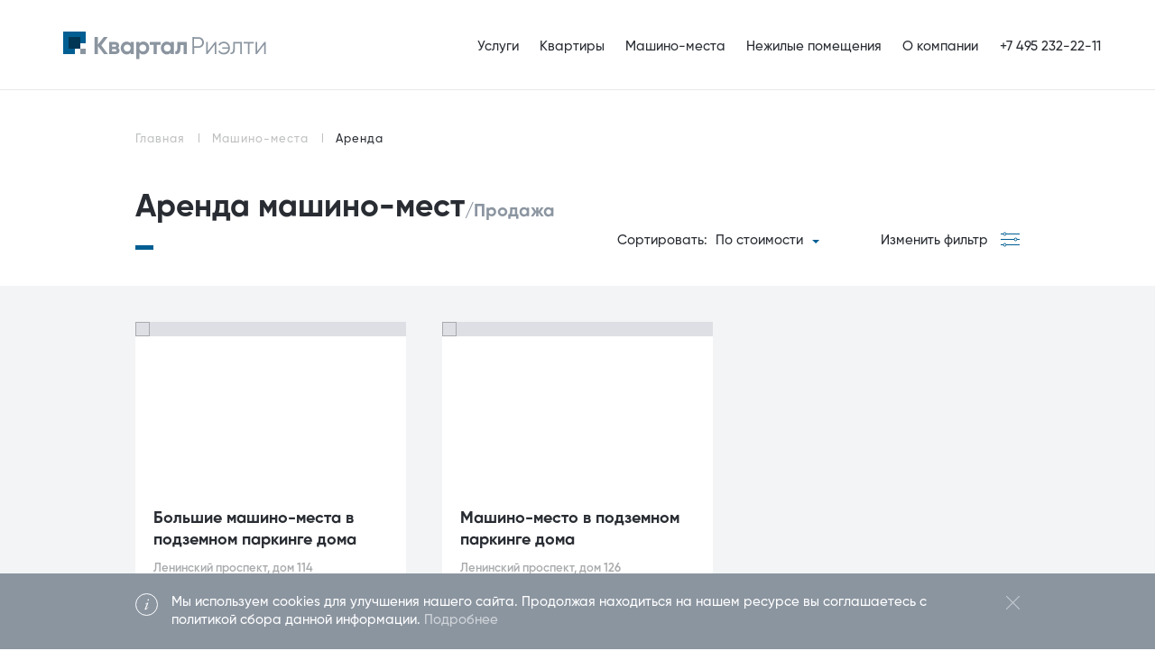

--- FILE ---
content_type: text/html; charset=UTF-8
request_url: https://www.kvartal.ru/realty/parking/rent/
body_size: 30981
content:

<!DOCTYPE html>
<html>
<head>
	<!-- Global site tag (gtag.js) - Google Analytics -->
	<script async src="https://www.googletagmanager.com/gtag/js?id=UA-125790940-1"></script>
	<script>
	  window.dataLayer = window.dataLayer || [];
	  function gtag(){dataLayer.push(arguments);}
	  gtag('js', new Date());

	  gtag('config', 'UA-125790940-1');
	</script>
		<meta name="yandex-verification" content="bc1456d094f9176e" />
	<meta http-equiv="X-UA-Compatible" content="IE=edge">
	<meta name="viewport" content="width=device-width, initial-scale=1.0, maximum-scale=1.0, user-scalable=no">
	<meta http-equiv="Content-Type" content="text/html; charset=UTF-8" />
<meta name="robots" content="index, follow" />
<meta name="keywords" content="Квартал Риэлти —  Продажа и аренда квартир, новостройки, элитные квартиры и объекты недвижимости, эксклюзивные предложения." />
<meta name="description" content="Квартал Риэлти —  Продажа и аренда квартир, новостройки, элитные квартиры и объекты недвижимости, эксклюзивные предложения." />
<link href="/bitrix/js/ui/design-tokens/dist/ui.design-tokens.min.css?170833470522911" type="text/css"  rel="stylesheet" />
<link href="/bitrix/cache/css/s1/kvartal/page_c3aab48a01894755d9774dc10b978228/page_c3aab48a01894755d9774dc10b978228_v1.css?1730733093891" type="text/css"  rel="stylesheet" />
<meta property="og:title" content="Квартал Риэлти — продажа и аренда недвижимости в Москве" />
<meta property="og:description" content="Продажа и аренда квартир на вторичном рынке и в новостройках, элитные квартиры и эксклюзивные предложения. Оказание комплекса услуг по организации и проведению сделок по продаже, приобретению, аренде квартир, нежилых помещений, машино-мест." />
<meta property="og:image" content="http://www.kvartal.ru/upload/iblock/4e4/4e4c48eefcad7c09711f2f86c1009f55.jpg" />



<script type="text/javascript">var _ba = _ba || []; _ba.push(["aid", "ad119ea8010adec4f0914b33d39c590f"]); _ba.push(["host", "www.kvartal.ru"]); (function() {var ba = document.createElement("script"); ba.type = "text/javascript"; ba.async = true;ba.src = (document.location.protocol == "https:" ? "https://" : "http://") + "bitrix.info/ba.js";var s = document.getElementsByTagName("script")[0];s.parentNode.insertBefore(ba, s);})();</script>


	<title>Снять машино-место в Москве, аренда машиномест, парковочных мест и другой недвижимости — Квартал Риэлти</title>
	<meta http-equiv="Content-Type" content="text/html; charset=UTF-8" />
	<link rel="apple-touch-icon" sizes="180x180" href="/apple-touch-icon.png">
	<link rel="icon" type="image/png" sizes="32x32" href="/favicon-32x32.png">
	<link rel="icon" type="image/png" sizes="16x16" href="/favicon-16x16.png">
	<link rel="manifest" href="/site.webmanifest">
	<link rel="mask-icon" href="/safari-pinned-tab.svg" color="#5bbad5">
	<meta name="msapplication-TileColor" content="#da532c">
	<meta name="theme-color" content="#ffffff">
	<meta name="format-detection" content="telephone=no">
	<link rel="stylesheet" type="text/css" href="/local/css/normalize.css" />
	<link rel="stylesheet" type="text/css" href="/local/css/slick.css" />
	<link rel="stylesheet" type="text/css" href="/local/css/jquery.fancybox.css" />
	<link rel="stylesheet" type="text/css" href="/local/css/fonts/stylesheet.css" />
        <link href="/local/css/stylesnew.css?v=1.09" type="text/css"  data-template-style="true"  rel="stylesheet" />
    	
	<script src="/local/js/jquery.min.js"></script>
	<script src="/local/js/jquery.inputmask.bundle.min.js"></script>
	<script src="/local/js/slick.min.js?v=01"></script>
	<script src="/local/js/jquery.fancybox.min.js"></script>
	<script src="/local/js/autosize.min.js"></script>
	<script src="/local/js/main.js?v=1.05"></script>
	<!--[if IE]>
	<script src="http://html5shiv.googlecode.com/svn/trunk/html5.js"></script>
	<![endif]-->	

<script type="text/javascript">!function(){var t=document.createElement("script");t.type="text/javascript",t.async=!0,t.src='https://vk.ru/js/api/openapi.js?169',t.onload=function(){VK.Retargeting.Init("VK-RTRG-1495476-69aJF"),VK.Retargeting.Hit()},document.head.appendChild(t)}();</script><noscript><img src="https://vk.ru/rtrg?p=VK-RTRG-1495476-69aJF" style="position:fixed; left:-999px;" alt=""/></noscript>



</head>

<body  >

<div class="fade"></div>
<div class="loader"></div>


<div class="head ontop">
	<div class="wrapper">
		<a href="/" class="logo"></a>
		
		<div class="burger">
			<span></span>
		</div>
		<a href="tel:+7 495 232-22-11" class="phonemob">
		<svg width="16" height="16" viewBox="0 0 16 16" fill="none" xmlns="http://www.w3.org/2000/svg">
		<path d="M15.3885 12.1909C15.5286 11.9257 15.5598 11.4888 15.3262 11.3484C15.2484 11.3016 12.8506 9.835 12.4458 9.58537C12.0254 9.33574 11.7295 9.50736 11.5583 9.71018C11.3558 9.94421 10.6863 10.7867 10.5151 10.9739C10.3438 11.1612 10.2192 11.2548 10.0635 11.2548C9.82998 11.2548 8.77122 10.8803 6.96509 9.0549C5.14339 7.24507 4.75414 6.18413 4.75414 5.9501C4.75414 5.79408 4.83199 5.66926 5.0344 5.49764C5.22124 5.34162 6.06203 4.65513 6.29558 4.45231C6.51356 4.28069 6.66926 3.96865 6.42014 3.56299C6.17102 3.14174 4.70743 0.739031 4.66072 0.676623C4.52059 0.442593 4.06906 0.473797 3.81994 0.614215C1.73355 1.73756 1.46886 3.56299 1.5 4.17147C1.53114 4.79555 1.98267 7.74433 5.11225 10.8803C8.24184 14.0163 11.1846 14.4688 11.8074 14.5C12.4302 14.5468 14.2674 14.2816 15.3885 12.1909Z" stroke="white"/>
		</svg>
		</a>
		<div class="topmenu">
																					<a href="/services/" class=" wsub"  data-id="0">Услуги</a>
																			<a href="/realty/flats/sale/" class=" wsub"  data-id="1">Квартиры</a>
																			<a href="/realty/parking/sale/" class=" wsub"  data-id="2">Машино-места</a>
																			<a href="/realty/non-residential/sale/" class=" wsub"  data-id="3">Нежилые помещения</a>
																								<a href="/about/" class=" wsub"  data-id="5">О компании</a>
																																													<span>+7 495 232-22-11</span>
		</div>
	</div>
	
</div>

<div class="head hidden">
	<div class="wrapper">
		<a href="/" class="logo"></a>
		
		<div class="burger">
			<span></span>
		</div>
		<a href="tel:+7 495 232-22-11" class="phonemob">
		<svg width="16" height="16" viewBox="0 0 16 16" fill="none" xmlns="http://www.w3.org/2000/svg">
		<path d="M15.3885 12.1909C15.5286 11.9257 15.5598 11.4888 15.3262 11.3484C15.2484 11.3016 12.8506 9.835 12.4458 9.58537C12.0254 9.33574 11.7295 9.50736 11.5583 9.71018C11.3558 9.94421 10.6863 10.7867 10.5151 10.9739C10.3438 11.1612 10.2192 11.2548 10.0635 11.2548C9.82998 11.2548 8.77122 10.8803 6.96509 9.0549C5.14339 7.24507 4.75414 6.18413 4.75414 5.9501C4.75414 5.79408 4.83199 5.66926 5.0344 5.49764C5.22124 5.34162 6.06203 4.65513 6.29558 4.45231C6.51356 4.28069 6.66926 3.96865 6.42014 3.56299C6.17102 3.14174 4.70743 0.739031 4.66072 0.676623C4.52059 0.442593 4.06906 0.473797 3.81994 0.614215C1.73355 1.73756 1.46886 3.56299 1.5 4.17147C1.53114 4.79555 1.98267 7.74433 5.11225 10.8803C8.24184 14.0163 11.1846 14.4688 11.8074 14.5C12.4302 14.5468 14.2674 14.2816 15.3885 12.1909Z" stroke="white"/>
		</svg>
		</a>
		<div class="topmenu">
																					<a href="/services/" class=" wsub"  data-id="0">Услуги</a>
																			<a href="/realty/flats/sale/" class=" wsub"  data-id="1">Квартиры</a>
																			<a href="/realty/parking/sale/" class=" wsub"  data-id="2">Машино-места</a>
																			<a href="/realty/non-residential/sale/" class=" wsub"  data-id="3">Нежилые помещения</a>
																								<a href="/about/" class=" wsub"  data-id="5">О компании</a>
																																													<span>+7 495 232-22-11</span>
		</div>
	</div>
	
</div>
						<div class="submenu" data-id="0">
				<div class="wrapper">
					<div class="col">
																	<a href="/services/sell/" class="">Продать квартиру</a>
																	<a href="/services/buy/" class="">Купить квартиру</a>
																	<a href="/services/support/" class="">Сопровождение сделки</a>
																		</div>
							<div class="col">
												<a href="/services/prodat-mashino-mesto/" class="">Продать машино-место</a>
																	<a href="/services/rent/" class="">Сдать квартиру в аренду</a>
																	<a href="/services/rent-commercial/" class="">Сдать нежилое помещение</a>
																	<a href="/services/resedential/" class="">Продать загородную недвижимость</a>
										</div>
				</div>
			</div>
								<div class="submenu" data-id="1">
				<div class="wrapper">
					<div class="col">
																	<a href="/realty/flats/rent/" class="">Аренда</a>
																	<a href="/realty/flats/sale/" class="">Продажа</a>
										</div>
				</div>
			</div>
								<div class="submenu" data-id="2">
				<div class="wrapper">
					<div class="col">
																	<a href="/realty/parking/rent/" class="">Аренда</a>
																	<a href="/realty/parking/sale/" class="">Продажа</a>
										</div>
				</div>
			</div>
								<div class="submenu" data-id="3">
				<div class="wrapper">
					<div class="col">
																	<a href="/realty/non-residential/rent/" class="">Аренда</a>
																	<a href="/realty/non-residential/sale/" class="">Продажа</a>
										</div>
				</div>
			</div>
								<div class="submenu" data-id="5">
				<div class="wrapper">
					<div class="col">
																	<a href="/about/company" class="">О нас</a>
																	<a href="/contacts" class="">Контакты</a>
																	<a href="/about/history" class="">История</a>
																		</div>
							<div class="col">
												<a href="/about/leninsky" class="">Квартал на Ленинском</a>
																	<a href="/about/magazine" class="">Журнал</a>
																	<a href="/about/blog" class="">Блог</a>
										</div>
				</div>
			</div>
			<div class="mobmenu">
	<div class="wrapper">
		<div class="mobtopmenu">
									<a href="/services/" class=" wsub"  data-id="0">Услуги</a>
		        
								<div class="msubmenu" data-id="0">
						<a href="/services/sell/" class=" "  >Продать квартиру</a>
		        
					<a href="/services/buy/" class=" "  >Купить квартиру</a>
		        
					<a href="/services/support/" class=" "  >Сопровождение сделки</a>
		        
					<a href="/services/prodat-mashino-mesto/" class=" "  >Продать машино-место</a>
		        
					<a href="/services/rent/" class=" "  >Сдать квартиру в аренду</a>
		        
					<a href="/services/rent-commercial/" class=" "  >Сдать нежилое помещение</a>
		        
					<a href="/services/resedential/" class=" "  >Продать загородную недвижимость</a>
		        
							</div>
						<a href="/realty/flats/sale/" class=" "  >Квартиры</a>
		        
					<a href="/realty/parking/sale/" class=" "  >Машино-места</a>
		        
					<a href="/realty/non-residential/sale/" class=" "  >Нежилые помещения</a>
		        
					<a href="/realty/zagorodnaya_nedvizimost/sale/" class=" "  >Загородная недвижимость</a>
		        
					<a href="/about/" class=" wsub"  data-id="12">О компании</a>
		        
								<div class="msubmenu" data-id="12">
						<a href="/about/company" class=" "  >О нас</a>
		        
					<a href="/contacts" class=" "  >Контакты</a>
		        
					<a href="/about/history" class=" "  >История</a>
		        
					<a href="/about/leninsky" class=" "  >Квартал на Ленинском</a>
		        
					<a href="/about/magazine" class=" "  >Журнал</a>
		        
					<a href="/about/blog" class=" "  >Блог</a>
		        
	    </div>

		</div>
	</div>
</div>




<div class="filterblock mob">
	<div class="wrapper">
		<div class="titleblock">
			Фильтр
			<div class="close"></div>
		</div>
		<form method="GET" action="/realty/parking/rent/" class="filterform">
			
			<div class="option ">
				<label class="value vl1 " data-id="1">Купить<input type="radio" name="filter[section1]" value="sale"  /></label>
				<label class="value vl2 active" data-id="2">Снять<input type="radio" name="filter[section1]" value="rent" checked /></label>
			</div>
			<div class="option ">
				<label class="value vl3 " data-id="1">Квартиру<input type="radio" name="filter[section2]" value="flats"  /></label>
				<label class="value vl4 active" data-id="2">Машино-место<input type="radio" name="filter[section2]" value="parking" checked /></label>
				<label class="value vl5 " data-id="3">Нежилое помещение<input type="radio" name="filter[section2]" value="non-residential"  /></label>
                <label class="value vl51 " data-id="4">Загородная недвижимость<input type="radio" name="filter[section2]" value="zagorodnaya_nedvizimost"  /></label>
			</div>
			<div class="option rooms">
				<div class="title tl1">Комнат</div>
				<label class="value vl6 " data-id="1">1 <input type="checkbox" name="filter[ROOMS][1]" value="1"  /></label>
				<label class="value vl6 " data-id="2">2 <input type="checkbox" name="filter[ROOMS][2]" value="2"  /></label>
				<label class="value vl6 " data-id="3">3 <input type="checkbox" name="filter[ROOMS][3]" value="3"  /></label>
				<label class="value vl6 " data-id="4">4 <input type="checkbox" name="filter[ROOMS][4]" value="4"  /></label>
				<label class="value vl6 " data-id="5">5+ <input type="checkbox" name="filter[ROOMS][5]" value="5"  /></label>
			</div>
			
			<div class="option">
				<div class="title tl2">Площадь</div>
				<div class="lbl">от</div>
				<input type="text" class="inp " name="filter[SQUARE_MIN]" value="" placeholder="0" />
				<div class="lbl">до</div>
				<input type="text" class="inp " name="filter[SQUARE_MAX]" value="" placeholder="0" />
				<div class="lbl lbl2"><strong>м<sup>2</sup></strong></div>
			</div>
			
			<div class="option num">
				<div class="title tl3">Стоимость</div>
				<div class="lbl">от</div>
				<input type="text" class="inp " name="filter[PRICE_MIN]" placeholder="0" value="" />
				<div class="lbl">до</div>
				<input type="text" class="inp " name="filter[PRICE_MAX]" placeholder="0" value="" />
				<div class="lbl"><strong>₽</strong></div>
			</div>
			
			<div class="submit">
				<div class="arr"></div>
				Найти
			</div>
            <div class="checkbox ">
                <input type="hidden" value="" class="leninski" name="leninski">
                Искать только в ЖК «Квартал на Ленинском»
            </div>
			<input type="hidden" name="sort" value="price" />
		</form>
	</div>
</div>
<div class="content short cat">
	<div class="wrapper">
		<div class="breadcrumbs scrolltome" itemprop="http://schema.org/breadcrumb" itemscope itemtype="http://schema.org/BreadcrumbList"><a href="/" title="Главная" itemprop="url">Главная</a><a href="/realty/parking/" title="Машино-места" itemprop="url">Машино-места</a><span itemprop="name">Аренда</span></div>								<h2 class="scrolltome">Аренда машино-мест<span>/<a href="/realty/parking/sale/">Продажа</a></span></h2>
				<div class="catfilter scrolltome">
			
				<span class="sortname">Сортировать:</span>
				<div class="select sort">
										<form action="" method="GET">
											<input type="hidden" value="price" name="sort" />
					</form>
					<div class="current up">
												<div class="cur1">По стоимости</div>
						<div class="cur2">Сортировать</div>
					</div>
					<div class="sel-list">
						<div class="item active" data-id="price">По стоимости</div>
						<div class="item " data-id="square">По площади</div>
												<div class="item " data-id="date">По дате добавления</div>
					</div>
				</div>
				<span class="desk showfilter">Изменить фильтр</span>
				<span class="mob showfilter">Фильтр</span>
				<div class="openfilter showfilter">
					<svg width="21" height="17" viewBox="0 0 21 17" fill="none" xmlns="http://www.w3.org/2000/svg">
					<line y1="-0.5" x2="21" y2="-0.5" transform="translate(0 15)" stroke="#005E92"/>
					<circle class="cl1" cx="1.5" cy="1.5" r="1.5" transform="translate(3 13)" fill="white" stroke="#005E92"/>
					<line y1="-0.5" x2="21" y2="-0.5" transform="translate(0 9)" stroke="#005E92"/>
					<circle class="cl2"  cx="1.5" cy="1.5" r="1.5" transform="translate(15 7)" fill="white" stroke="#005E92"/>
					<line y1="-0.5" x2="21" y2="-0.5" transform="translate(0 3)" stroke="#005E92"/>
					<circle class="cl3"  cx="1.5" cy="1.5" r="1.5" transform="translate(3 1)" fill="white" stroke="#005E92"/>
					</svg>
				</div>
				
				
			</form>
		</div>
	</div>
	
	<div class="filterblock desk">
		<div class="wrapper">
			<form method="GET" action="/realty/parking/rent/" class="filterform">
				
				<div class="option shortm">
					<label class="value vl1 " data-id="1">Купить<input type="radio" name="filter[section1]" value="sale"  /></label>
					<label class="value vl2 active" data-id="2">Снять<input type="radio" name="filter[section1]" value="rent" checked /></label>
				</div>
				<div class="option shortm">
					<label class="value vl3 " data-id="1">Квартиру<input type="radio" name="filter[section2]" value="flats"  /></label>
					<label class="value vl4 active" data-id="2">Машино-место<input type="radio" name="filter[section2]" value="parking" checked /></label>
					<label class="value vl5 " data-id="3">Нежилое помещение<input type="radio" name="filter[section2]" value="non-residential"  /></label>
                    <label class="value vl51 " data-id="4">Загородная недвижимость<input type="radio" name="filter[section2]" value="zagorodnaya_nedvizimost"  /></label>
				</div>
				<div class="option rooms">
					<div class="title tl1">Комнат</div>
					<label class="value vl6 " data-id="1">1 <input type="checkbox" name="filter[ROOMS][1]" value="1"  /></label>
					<label class="value vl6 " data-id="2">2 <input type="checkbox" name="filter[ROOMS][2]" value="2"  /></label>
					<label class="value vl6 " data-id="3">3 <input type="checkbox" name="filter[ROOMS][3]" value="3"  /></label>
					<label class="value vl6 " data-id="4">4 <input type="checkbox" name="filter[ROOMS][4]" value="4"  /></label>
					<label class="value vl6 " data-id="5">5+ <input type="checkbox" name="filter[ROOMS][5]" value="5"  /></label>
				</div>
				
				<div class="option">
					<div class="title tl2">Площадь</div>
					<div class="lbl">от</div>
					<input type="text" class="inp " name="filter[SQUARE_MIN]" value="" placeholder="0" />
					<div class="lbl">до</div>
					<input type="text" class="inp " name="filter[SQUARE_MAX]" value="" placeholder="0" />
					<div class="lbl lbl2"><strong>м<sup>2</sup></strong></div>
				</div>
				
				<div class="option num">
					<div class="title tl3">Стоимость</div>
					<div class="lbl">от</div>
					<input type="text" class="inp " name="filter[PRICE_MIN]" placeholder="0" value="" />
					<div class="lbl">до</div>
					<input type="text" class="inp " name="filter[PRICE_MAX]" placeholder="0" value="" />
					<div class="lbl"><strong>₽</strong></div>
				</div>
				
				<div class="submit">
					<div class="arr"></div>
					Найти
				</div>
                <div class="checkbox ">
                    <input type="hidden" value="" class="leninski" name="leninski">
                    Искать только в ЖК «Квартал на Ленинском»
                </div>
				<input type="hidden" name="sort" value="price" />
			</form>
		</div>
	</div>
</div>


<div class="catalog scrolltome">
	<div class="wrapper">
		<div class="prodlist ">
			<div class="prodlist-inner">
						
								
				<div class="prod-item scrolltome" id="bx_909105715_1071">
										<div class="img">
						<div class="img-slider img-slider1">
                            																							<a href="/realty/parking/rent/mashino-mesto-v-podzemnom-parkinge-doma205/" class="img-item" >
									<img src="/upload/resize_cache/iblock/11f/760_480_2/abdbogm6e8r1fffxkajapupwmk3eiap2.jpg" />
									
								</a>
                                																							<a href="/realty/parking/rent/mashino-mesto-v-podzemnom-parkinge-doma205/" class="img-item" >
									<img src="/upload/resize_cache/iblock/7ae/760_480_2/guwkvrjciqt9q2bvtmmu0mfs01ijmfm7.JPG" />
									
								</a>
                                																							<a href="/realty/parking/rent/mashino-mesto-v-podzemnom-parkinge-doma205/" class="img-item" >
									<img src="/upload/resize_cache/iblock/9b0/760_480_2/v8qw025svw1p2116upkz4obzvgf3ioo1.JPG" />
									
								</a>
                                																							<a href="/realty/parking/rent/mashino-mesto-v-podzemnom-parkinge-doma205/" class="img-item" >
									<img src="/upload/resize_cache/iblock/239/760_480_2/iia7m04if44c10hrmjn5ngignbvywlk9.JPG" />
									
								</a>
                                																							<a href="/realty/parking/rent/mashino-mesto-v-podzemnom-parkinge-doma205/" class="img-item" >
									<img src="/upload/resize_cache/iblock/223/760_480_2/qnzooe17st3t16q0svj6kuy0wct091bu.JPG" />
									
								</a>
                                						</div>
						
					</div>
										<a href="/realty/parking/rent/mashino-mesto-v-podzemnom-parkinge-doma205/" class="info">
						<div class="name">Большие машино-места в подземном паркинге дома</div>
						<div class="addr">Ленинский проспект, дом 114</div>
						<div class="opts">27,8 м<sup>2</sup><div class="sep">|</div>-3 эт. из 11-12-9</div>
						<div class="price">
															12 000 ₽<span>/месяц</span>													</div>
					</a>
				</div>
						
								
				<div class="prod-item scrolltome" id="bx_909105715_983">
										<div class="img">
						<div class="img-slider img-slider1">
                            																							<a href="/realty/parking/rent/mashino-mesto-v-podzemnom-parkinge-doma177/" class="img-item" >
									<img src="/upload/resize_cache/iblock/273/760_480_2/if76antth0din6tttcdjp1e2gpysf47d.jpg" />
									
								</a>
                                																							<a href="/realty/parking/rent/mashino-mesto-v-podzemnom-parkinge-doma177/" class="img-item" >
									<img src="/upload/resize_cache/iblock/08e/760_480_2/xrs03j8ivhmvs8l1i10i0c4mle39acnn.jpg" />
									
								</a>
                                													</div>
						
					</div>
										<a href="/realty/parking/rent/mashino-mesto-v-podzemnom-parkinge-doma177/" class="info">
						<div class="name">Машино-место в подземном паркинге дома</div>
						<div class="addr">Ленинский проспект, дом 126</div>
						<div class="opts">15,8 м<sup>2</sup><div class="sep">|</div>-2 эт. из 9-11-8</div>
						<div class="price">
															12 000 ₽<span>/месяц</span>													</div>
					</a>
				</div>
						</div>
													<div class="loadmore-wrap scrolltome">
				<div class="loadmore">
					<div class="plus"></div>
					Показать еще
				</div>
			</div>
			<script type="text/javascript">
				$(document).ready(function() {
					$('.modern-page-navigation').hide();
					if ($('.modern-page-navigation').length == 0)
					{
						$('.loadmore-wrap').hide();
					}
					var page = 1;
					var url = window.location.href;
					var _url = url.split('?');
					
					$('.loadmore-wrap').on('click', function() {
						if ($('.modern-page-next').length > 0)
						{
							if (!$('.prodlist-inner').hasClass('hold'))
							{
								$('.prodlist-inner').addClass('hold');
								
								if (url.indexOf("?") != -1)
								{
									new_page = url + '&PAGEN_1='+parseInt(parseInt(page) + 1);
								}
								else
								{
									new_page = url + '?PAGEN_1='+parseInt(parseInt(page) + 1);
								}
								
								
								$.get( new_page, function( data ) {
									var plist = $(data).find('.prodlist-inner');
									
									window.history.pushState('page' + page, 'Title', _url[0] + '?page='+parseInt(parseInt(page) + 1)); 

									$.each($(plist).find('.prod-item'), function() {
										$(this).addClass('done');
										$('.prodlist-inner').append($(this));
										
										$(this).find('.img-slider').slick({
											infinite: false,
											slidesToShow: 1,
											slidesToScroll: 1,
											dots: false,
											arrows: true,
											fade: false,
											draggable: false
										});
										
									});
									page = page + 1;
									
								
									if ($(data).find('.modern-page-next').length > 0)
									{
										$('.prodlist-inner').removeClass('hold');
									}
									else
									{
										$('.loadmore-wrap').hide();
									}
								});
							}
						}
						return false;
					});
					
					

				});
			</script>
		</div>
	</div>
</div>

 

	<div class="footer">
		<div class="wrapper">
			<div class="up"></div>
			<div class="fline0mob">
				<div class="fcol">
					<div class="title">Отдел продаж</div>
					<a href="tel:+7 495 232-22-11" class="subtitle">+7 495 232-22-11</a>
				</div>
				<div class="fcol">

					<div class="addr">119415, Москва, <br />Ленинский проспект, дом 96</div>
					<a href="mailto:prodazha@kvartal.ru" class="mail">prodazha@kvartal.ru</a>
					
					<a href="/contacts/">Схема проезда</a>

				</div>
			</div>
			
			<div class="fline0">
                
				<div class="fcol">
					<div class="title">Аренда и продажа</div>
					<div class="subtitle">&nbsp;</div>
					<div class="fmenu">
						

    
						<a href="/realty/flats/sale/">Квартиры</a>
			    
						<a href="/realty/parking/sale/">Машино-места</a>
			    
						<a href="/realty/non-residential/sale/">Нежилые помещения</a>
			    
	
					</div>
				</div>
                
                <div class="fcol">
					<div class="title">Услуги</div>
					<div class="subtitle">&nbsp;</div>
					<div class="fmenu">
						

    
						<a href="/services/buy/">Купить квартиру</a>
			    
						<a href="/services/sell/">Продать квартиру</a>
			    
						<a href="/services/rent/">Сдать квартиру в аренду</a>
			    
						<a href="/services/rent-commercial/">Сдать нежилое помещение</a>
			    
						<a href="/services/support/">Сопровождение сделки</a>
			    
						<a href="/services/prodat-mashino-mesto/">Продать машино-место</a>
			
					</div>
				</div>
                
				<div class="fcol">
					<div class="title">Квартал Риэлти</div>
					<div class="subtitle">&nbsp;</div>
					<div class="fmenu">
						

    
						<a href="/about/">О нас</a>
			    
						<a href="/contacts/">Контакты</a>
			    
						<a href="/about/history/">История</a>
			    
						<a href="/about/leninsky/">Квартал на Ленинском</a>
			    
						<a href="/about/magazine/">Журнал</a>
			    
						<a href="/about/blog/">Блог</a>
			
					</div>
				</div>
				<div class="fcol desk">
					<div class="title">Отдел продаж</div>
					<a href="tel:+7 495 232-22-11" class="subtitle">+7 495 232-22-11</a>
					<div class="fmenu medium">
						<div class="addr">119415, Москва, <br />Ленинский проспект, дом 96</div>
						<a href="mailto:prodazha@kvartal.ru" class="mail">prodazha@kvartal.ru</a>
						
						<a href="/contacts/">Схема проезда</a>
					</div>
				</div>
			</div>
			<div class="fline1">
				<div class="frow">
					<div class="copyright">© ООО «Квартал Риэлти» 2011—2026. <br />Продажа и аренда квартир, новостройки, элитные квартиры и объекты недвижимости, эксклюзивные предложения.</div>
				</div>
				<div class="frow">
					Использование сайта означает согласие с <a href="/agreement/">Пользовательским соглашением</a> и <a href="/privacy/">Политикой конфиденциальности</a>. Использование материалов возможно только при наличии ссылки на первоисточник.				</div>
			</div>
		</div>
	</div>
		<div class="cookies-alert">
		<div class="wrapper">
			<div class="close"></div>
			<div class="info"></div>
			<div class="text">
				Мы используем cookies для улучшения нашего сайта. Продолжая находиться на нашем ресурсе вы соглашаетесь с политикой сбора данной информации. <a href="/cookies/">Подробнее</a>			</div>
		</div>
	</div>
		
	<noindex>
	<!-- Yandex.Metrika counter -->
<script type="text/javascript" >
    (function (d, w, c) {
        (w[c] = w[c] || []).push(function() {
            try {
                w.yaCounter50340016 = new Ya.Metrika2({
                    id:50340016,
                    clickmap:true,
                    trackLinks:true,
                    accurateTrackBounce:true,
                    webvisor:true
                });
            } catch(e) { }
        });

        var n = d.getElementsByTagName("script")[0],
            s = d.createElement("script"),
            f = function () { n.parentNode.insertBefore(s, n); };
        s.type = "text/javascript";
        s.async = true;
        s.src = "https://mc.yandex.ru/metrika/tag.js";

        if (w.opera == "[object Opera]") {
            d.addEventListener("DOMContentLoaded", f, false);
        } else { f(); }
    })(document, window, "yandex_metrika_callbacks2");
</script>
<noscript><div><img src="https://mc.yandex.ru/watch/50340016" style="position:absolute; left:-9999px;" alt="" /></div></noscript>
<!-- /Yandex.Metrika counter -->
	</noindex></body>
</html>


--- FILE ---
content_type: text/css
request_url: https://www.kvartal.ru/local/css/fonts/stylesheet.css
body_size: 1571
content:
@font-face {
    font-family: 'Gilroy';
    src: local('Gilroy-Regular'), local('Gilroy-Regular'), url('Gilroy-Regular.eot') format('eot'), url('Gilroy-Regular.woff') format('woff'), url('Gilroy-Regular.ttf') format('truetype');
    font-weight: normal;
    font-style: normal;
}
@font-face {
    font-family: 'Gilroy';
    src: local('Gilroy-Light'), local('Gilroy-Light'), url('Gilroy-Light.eot') format('eot'), url('Gilroy-Light.woff') format('woff'), url('Gilroy-Light.ttf') format('truetype');
    font-weight: 300;
    font-style: normal;
}
@font-face {
    font-family: 'Gilroy';
    src: local('Gilroy-Medium'), local('Gilroy-Medium'), url('Gilroy-Medium.eot') format('eot'), url('Gilroy-Medium.woff') format('woff'), url('Gilroy-Medium.ttf') format('truetype');
    font-weight: 500;
    font-style: normal;
}
@font-face {
    font-family: 'Gilroy';
    src: local('Gilroy-Semibold'), local('Gilroy-Semibold'), url('Gilroy-Semibold.eot') format('eot'), url('Gilroy-Semibold.woff') format('woff'), url('Gilroy-Semibold.ttf') format('truetype');
    font-weight: 600;
    font-style: normal;
}
@font-face {
    font-family: 'Gilroy';
    src: local('Gilroy-Bold'), local('Gilroy-Bold'), url('Gilroy-Bold.eot') format('eot'), url('Gilroy-Bold.woff') format('woff'), url('Gilroy-Bold.ttf') format('truetype');
    font-weight: 700;
    font-style: normal;
}
@font-face {
    font-family: 'Gilroy';
    src: local('Gilroy-Extrabold'), local('Gilroy-Extrabold'), url('Gilroy-Extrabold.eot') format('eot'), url('Gilroy-Extrabold.woff') format('woff'), url('Gilroy-Extrabold.ttf') format('truetype');
    font-weight: 800;
    font-style: normal;
}


--- FILE ---
content_type: text/css
request_url: https://www.kvartal.ru/local/css/stylesnew.css?v=1.09
body_size: 118522
content:

::-webkit-input-placeholder { /* Chrome/Opera/Safari */
	color: inherit;
	opacity: 0.3;
}
::-moz-placeholder { /* Firefox 19+ */
	color: inherit;
	opacity: 0.3;
}
:-ms-input-placeholder { /* IE 10+ */
	color: inherit;
	opacity: 0.3;
}
:-moz-placeholder { /* Firefox 18- */
	color: inherit;
	opacity: 0.3;
}

a, a:active, a:focus {
	outline: none;
}
*:active, *:focus {
	outline: none;
}
/*
.ymaps-2-1-68-ground-pane {
  filter: grayscale(100%);
  filter: url(/img/filters.svg#grayscale);
  -webkit-filter: grayscale(1);
}
*/
sup {
	font-size: 60%;
	top: -0.8em;
	font-weight: 600;
}


body {
 /* -webkit-font-smoothing: subpixel-antialiased; */
 -webkit-font-smoothing: antialiased; /* фикс дерганья шрифта в safari при наведении */
}

input:active, input:focus {
	outline: none;
}


#bx-panel {
	position: fixed !important;
	bottom: 0;
	width: 100% !important;
}

textarea,
input.text,
input[type="text"],
input[type="button"],
input[type="submit"] {
	-webkit-appearance: none;
	border-radius: 0;
	-webkit-border-radius: 0;
}

a {
	font-family: Gilroy;
	font-weight: 500;
	font-size: 15px;
	color: #292D33;
	text-decoration: none;
}

div {
	box-sizing: border-box;
}

html {
	height: 100%;
}
body, html {
	min-height: 100%;
	width: 100%;
	position: relative;
	background-color: #fff;
	font-family: Gilroy;
	font-weight: 500;
	font-size: 15px;
	color: #292D33;
	line-height: 1.1;

}

.formans {
	font-size: 18px;
	display: none;
}

.fancybox-caption {
	display: none !important;
}

.new-caption {
	position: absolute;
	left: 0;
	top: calc(100% + 5px);
	color: #fff;
}

.loader {
	position: fixed;
	left: 0;
	top: 0;
	width: 100%;
	height: 100%;
	background: #fff url(../img/loader.gif) center center no-repeat;
	background-size: 60px auto;
	display: none;
	z-index: 1000;
	
}

.wrapper {
	width: 1220px;
	padding: 0 0;
	box-sizing: border-box;
	margin: 0 auto;
	position: relative;
}

.fade {
	position: fixed;
	z-index: -1;
	width: 100%;
	height: 100%;
	left: 0;
	top: 0;
	background: #8B95A0;
	opacity: 0;
	display: block;
	transition: all 0.3s linear;
	transform: translate3d(0,0,0);  
}

.showfilter {
	cursor: pointer;
}

body.faded .fade {
	z-index: 4;
	opacity: 0.6;
}

p {
	margin: 0 0 25px;
}

p:last-child {
	margin-bottom: 0;
}

.clear {
	clear: both;
}

body {
	padding-top: 100px;
}

body.main {
	padding-top: 0;
}


.scrolltome {
	transition: all 0.5s 0.2s;
	opacity: 0;
	transform: translateY(10px);
}

.breadcrumbs.scrolltome {
	transition: all 0.5s 0s;
}
h1.scrolltome {
	transition: all 0.5s 0.1s;
}

.scrolltome.done {
	opacity: 1;
	transform: translateY(0);
}


.head {
	top: 0;
	left: 0;
	width: 100%;
	height: 100px;
	position: fixed;
	transition: top 0.5s, background 0.5s, opacity 0.2s;
	z-index: 7;
	background: #fff;
}

.head.ontop {
	position: absolute;
}

.head.hidden {
	top: -100px;
}

.head.hidden.hold {
	top: 0;
}

.head.hidden.fading {
	opacity: 0;
}

.main .head.hidden {
	background: #fff;
}

.head .logo {
	width: 227px;
	height: 31px;
	display: inline-block;
	background: url(../img/logo.svg) center center no-repeat;
	background-size: contain;
	vertical-align: top;
	
}

.main .head {

	
	background: transparent;
}

.head.white, .head.hold {
	
	background: #fff;
}

.main .head .logo {
	background: url(../img/logo.svg) center center no-repeat;
	background-size: contain;
}

.head.white .logo, .head.hold .logo, .main .head.hidden .logo {
	background: url(../img/logo.svg) center center no-repeat;
	background-size: contain;
}

.head .wrapper {
	padding-top: 35px;
	padding-bottom: 33px;
	border-bottom: 1px solid rgba(41,45,51,0.1);
    width: 100%;
    padding-left: 102px;
    padding-right: 80px;
}

.bcontacts .head .wrapper {
	border-bottom: 1px solid rgba(41,45,51,0);
}

.main .head .wrapper {
	border-bottom: 1px solid rgba(41, 45, 51,0.1);
}

.head.white .wrapper, .head.hold .wrapper, .main .head.hidden .wrapper {
	border-bottom: 1px solid rgba(41,45,51,0.1);
}


.head .topmenu {
	float: right;
	position: relative;
	top: 9px;
}

.head .topmenu a {
	display: inline-block;
	font-weight: 500;
	margin-left: 35px;
	position: relative;
}

.head .topmenu span {
	display: inline-block;
	font-weight: 500;
	margin-left: 35px;
	position: relative;
}



.head .topmenu a:before {
	position: absolute;
	content: " ";
	display: block;
	background: #005E92;
	width: 100%;
	height: 2px;
	top: 54px;
	opacity: 0;
	transition: all 0.2s;
}	
.main .head .topmenu a:before {
	background: #fff;
}

.main .head.hold .topmenu a:before {
	background: #005E92;
}

.main .head .topmenu a.wsub:before {
	background: #005E92;
}

.head .topmenu a:hover:before, .head .topmenu a.hover:before {
	opacity: 1;
}
.main .head .topmenu a {
	color: #292D33;
}

.main .head .topmenu span {
	color: #292D33;
}


.head.white .topmenu a, .head.hold .topmenu a, .main .head.hidden .topmenu a {
	color: #2D3845;
}

.head.white .topmenu span, .head.hold .topmenu span, .main .head.hidden .topmenu span {
	color: #2D3845;
}

.contacts {
	margin-top: 60px;
}

.submenu {
	display: none;
	position: fixed;
	top: 100px;
	left: 0;
	width: 100%;
	background: #fff;
	padding: 58px 0 23px;
	z-index: 5;
}

.submenu .wrapper {
	
}

.submenu .wrapper .col:first-child {
	margin-left: 43%;
}

.submenu .wrapper .col {
	display: inline-block;
	vertical-align: top;
	font-size: 15px;
	width: 312px;
}

.submenu .wrapper .col:last-child {
	max-width: 200px;
}

.submenu .wrapper .col a {
	font-size: 15px;
	font-weight: 500;
	color: #2D3845;
	opacity: 0.5;
	display: block;
	margin-bottom: 34px;
	transition: all 0.2s;
}

.submenu .wrapper .col a:hover, .submenu .wrapper .col a.active {
	opacity: 1;
}

.mslider {
	width: 100%;
	position: relative;
	left: 0;
	top: 0;
	height: 645px;
    background: url(/local/img/main-bg.jpg) center center no-repeat; 
    background-size: cover;
}

.mslider-img1 {
    position: absolute;
    left: 0;
    top: 0;
}

.mslider-img2 {
    position: absolute;
    right: 50px;
    bottom: 0;
}

.mslider-img3 {
    position: absolute;
    left: calc(50% - 701px);
    bottom: 0;
}

.mslider-inner, .mslider-inner2 {
	width: 1010px;
    left: calc(50% - 505px);
    top: calc(100% - 150px);
    height: 150px;
    background: #fff;
}

.mslider-inner {
	z-index: 1;
}

.mslider-inner .mslider-item, .mslider-inner2 .mslider-item {
	width: 100%;
	position: relative;
	height: 150px;
}

.mslider-inner .mslider-item:before {
	position: absolute;
	width: 100%;
	height: 100%;
	left: 0;
	top: 0;
	background: #fff;
	opacity: 1;
	content: " ";
	display: block;
	z-index: 1;
}


.mslider .filterline {
	position: absolute;
	width:1010px;
	left: calc(50% - 505px);
	top: 190px;
	z-index: 3;
	font-size: 0;
}

.mslider .filterline h1 {
	font-size: 35px;
	font-weight: bold;
	color: #292D33;
	text-align: left;
	margin: 0 0 32px;
	padding: 0;
}

.select {
	height: 55px;
	display: inline-block;
	line-height: 55px;
	background: #fff;
	position: relative;
	-webkit-user-select: none; /* webkit (safari, chrome) browsers */
    -moz-user-select: none; /* mozilla browsers */
    -khtml-user-select: none; /* webkit (konqueror) browsers */
    -ms-user-select: none; /* IE10+ */
	
}

.select * {
	-webkit-user-select: none; /* webkit (safari, chrome) browsers */
    -moz-user-select: none; /* mozilla browsers */
    -khtml-user-select: none; /* webkit (konqueror) browsers */
    -ms-user-select: none; /* IE10+ */
}

.select .current {
	height: 55px;
	line-height: 25px;
	display: block;
	padding: 17px 30px 13px 19px;
	font-size: 20px;
	font-weight: 600;
	cursor: pointer;
	position: relative;
}

.select .current:before {
	width: 10px;
	height: 5px;
	display: block;
	content: " ";
	background: url(../img/select.svg) center center no-repeat;
	right: 20px;
	top: calc(50% - 2px);
	position: absolute;
	transition: all 0.2s;
}

.select.active .current:before {
	transform: rotate(180deg);
}

.select .sel-list {
	display: none;
	position: absolute;
	top: 55px;
	width: 100%;
	left: 0;
	background: #fff;
	padding: 0 20px;
	z-index: 2;
}

.select.sort .sel-list {
	top: 60px;
}

.select.active .sel-list {
	display: block;
}

.select .sel-list:before {
	position: absolute;
	left: 20px;
	width: calc(100% - 40px);
	top: -2px;
	height: 2px;
	background: #005E92;
	content: " ";
	display: block;
}

.select.sort:before {
	position: absolute;
	left: 0;
	width: calc(100% - 9px);
	top: calc(100% + 38px);
	height: 2px;
	background: #005E92;
	content: " ";
	display: block;
	opacity: 0;
	transition: all 0.3s;
}

.select.sort:hover:before, .select.sort.active:before {
	opacity: 1;
}


.select.sort .sel-list:before {
	display: none;
}

.select .sel-list .item {
	display: block;
	height: 60px;
	line-height: 60px;
	border-bottom: 1px solid rgba(41,45,51,0.1);
	color: rgba(41,45,51,0.4);
	font-size: 15px;
	font-weight: 600;
	padding-left: 22px;
	cursor: pointer;
	transition: all 0.3s;
}

.select .sel-list .item:hover {
	color: rgba(41,45,51,1);
}

.select .sel-list .item.active {
	color: rgba(41,45,51,1);
	background: url(../img/check.svg) left 24px no-repeat;
}



.mslider .filterline form {
	display: block;
	height: 55px;
	background: #fff;
}

.mslider .filterline .select {
	border-right: 1px solid rgba(41,45,51,0.1);
	width: 165px;
	vertical-align: top;
}

.mslider .filterline .select .current {
	
}

.mslider .filterline .select:nth-child(2) {
	width: 320px;
}

.mslider .filterline .inp {
	font-size: 20px;
	width: 165px;
	display: inline-block;
	height: 55px;

	line-height: 25px;
	background: #fff;
	border: 0;
	padding: 17px 0 13px 20px;
	font-weight: 600;
	
	box-sizing: border-box;
	vertical-align: top;
}

.mslider .filterline .sep {
	width: 1px;
	height: 25px;
	vertical-align: top;
	margin-top: 15px;
	background: rgba(41,45,51,0.1);
	display: inline-block;
	
}

.filterline .cur {
	width: 39px;
	text-align: left;
	height: 55px;
	line-height: 25px;
	display: inline-block;
	vertical-align: top;
	font-size: 20px;
	padding-left: 8px;
	padding: 17px 0 13px 8px;
	font-weight: 600;

}

.filterline .sbm {
	width: 155px;
	display: inline-block;
	border: 0;
	vertical-align: top;
	padding: 17px 0 13px;
	height: 55px;
	line-height: 25px;
	font-weight: 600;
	font-size: 20px;
	color: #fff;
	text-align: center;
	background: #005E92;
	transition: all 0.3s;
	
}

.filterline .sbm:hover {
	background: #03669D;
}

.mslider .info {
	position: absolute;
	top: 56px;
	width: 1010px;
	left: calc(50% - 505px);
	z-index: 3;
	
}

.mslider .rec-title {
    font-weight: 600;
    font-size: 12px;
    letter-spacing: 0.15em;
    text-transform: uppercase;
    color: #8B95A0;
    position: absolute;
    left: 19px;
    top: 19px;
    z-index: 2;
}

.mslider .item-img {
    position: absolute;
    right: 0;
    top: 0;
    z-index: 4;
}

.mslider .info .line1 {
	margin-bottom: 10px;
	position: relative;
	font-weight: 600;
	font-size: 12px;
	text-transform: uppercase;
	color: #000;
	letter-spacing: 1.5px;
	transform: translateY(-100px);
	opacity: 0;
	transition: all 0.5s;
	line-height: 1.4;
}

.mslider .slick-active .info .line1 {
	transform: translateY(0px);
	opacity: 1;
}

.mslider .info .line1 a {
	font-weight: 600;
	font-size: 12px;
	text-transform: uppercase;
	color: #000;
	letter-spacing: 1.5px;
}

.mslider .info .line1 .sep {
	display: inline-block;
	margin: 0 7px;
}

.mslider .info .name {
	font-size: 20px;
	color: #000;
	display: block;
	margin-bottom: 8px;
	font-weight: 600;
	transform: translateY(-40px);
	opacity: 0;
	transition: all 0.5s;
    padding-left: 20px;
}

.mslider .slick-active .info .name {
	transform: translateY(0px);
	opacity: 1;
}


.mslider .info .line2 {
	font-size: 12px;
	color: #000;
	font-weight: 600;
	display: inline-block;
	transform: translateY(-40px);
	opacity: 0;
    padding-left: 20px;
	transition: all 0.5s;
}

.mslider .slick-active .info .line2 {
	transform: translateY(0px);
	opacity: 1;
}

.mslider .bline {
	height: 1px;
	background: #000;
	opacity: 0.2;
	position: absolute;
	bottom: 7px;
	right: 0;
	width: auto;
    display: none;
}

.mslider .info .line2 .sep {
	margin: 0 6px;
}

.mslider .slick-dots {
	position: absolute;
	bottom: 10px;
	width: calc(1010px - 295px);
	text-align: left;
	height: 2px;
	margin: 0;
	padding: 0;
	font-size: 0;
	left: 0;
    display: flex;
    justify-content: space-between;
}

.mslider .slick-dots li {
	display: inline-block;
	height: 10px;
    padding-top: 9px;
	width: 124px;
    flex-grow: 1;
	cursor: pointer;
	margin-left: 20px;
}

.mslider .slick-dots li button {
	display: block;
	height: 1px;
	width: 100%;
	background: #8B95A0;
	border: 0;
	padding: 0;
    opacity: 0.3;
}

.mslider .slick-dots li:hover, .mslider .slick-dots li.slick-active {
    padding-top: 8px;
}

.mslider .slick-dots li:hover button {
	height: 2px;
}
.mslider .slick-dots li.slick-active button {
	background: #005E92;
	height: 2px;
    opacity: 1;
}


.mainfilter .checkbox .desk {
    display: block;
}

.mainfilter .checkbox .mob {
    display:  none;
}

.content {
	padding: 48px 0 73px;
	background: #fff;
	position: relative;
}

.content.main {
	padding: 56px 0 95px;
	background: #fff;
	position: relative;
}

.content.short {
	padding-bottom: 40px;
	
}

.content.short.cat {
	z-index: 4;
}

.content h2 {
	font-size: 35px;
	font-weight: bold;
	margin: 0 0 88px;
	position: relative;
}

.content.short h2 {
	margin-bottom: 27px;
}

.content.short.newsobj h2 {
	margin-bottom: 54px;
}

.content h2 span {
	font-size: 20px;
	font-weight: bold;
	color: #8B95A0;
}

.content h2 span a {
	font-size: 20px;
	font-weight: bold;
	color: #8B95A0;
}

.content h2:before {
	width: 20px;
	height: 5px;
	display: block;
	content: " ";
	background: #005E92;
	position: absolute;
	bottom: -27px;
	left: 0;
}

.content .all, .relative .all {
	position: absolute;
	right: 0;
	top: 18px;
	color: #8B95A0;
	font-weight: 600;
	
}

.content .all:before, .relative .all:before {
	position: absolute;
	content: " ";
	top: 27px;
	height: 1px;
	width: 100%;
	background: #8B95A0;
	opacity: 0.3;
}

.prodlist {
	position: relative;
	
	margin-bottom: 75px;
}



.bloglist {
	position: relative;
}

.prodlist-inner {
	font-size: 0;
	padding-bottom: 20px;
}

.main .prodlist-inner {
	border-bottom: 1px solid rgba(41,45,51,0.1);
}

.relative .prodlist-inner {
	border-bottom: 0;
	padding: 0;
}


.relslider .slick-prev {
	width: 31px;
	height: 11px;
	display: block;
	text-indent: -9999px;
	position: absolute;
	border: 0;
	padding: 0;
	display: block;
	top: -84px;
	padding: 0;
	right: 54px;
	background: url(../img/arrrel.svg) center center no-repeat;
	background-size: contain;
	transform: rotate(180deg);
	opacity: 0.3;
	transition: all 0.3s;
}

.relslider .slick-prev:hover {
	opacity: 1;
}

.relslider .slick-next {
	width: 31px;
	height: 11px;
	display: block;
	text-indent: -9999px;
	position: absolute;
	display: block;
	border: 0;
	top: -84px;
	padding: 0;
	right: 0px;
	background: url(../img/arrrel.svg) center center no-repeat;
	background-size: contain;
	opacity: 0.3;
	transition: all 0.3s;
}

.relslider .slick-next:hover {
	opacity: 1;
}

.relslider2 .slick-prev {
	width: 31px;
	height: 11px;
	display: block;
	text-indent: -9999px;
	position: absolute;
	border: 0;
	
	display: block;
	top: -84px;
	padding: 0;
	right: 54px;
	background: url(../img/arrrel.svg) center center no-repeat;
	background-size: contain;
	transform: rotate(180deg);
	opacity: 0.3;
	transition: all 0.3s;
}

.relslider2 .slick-prev:hover {
	opacity: 1;
}

.relslider2 .slick-next {
	width: 31px;
	height: 11px;
	display: block;
	text-indent: -9999px;
	position: absolute;
	display: block;
	border: 0;
	top: -84px;
	padding: 0;
	right: 0px;
	background: url(../img/arrrel.svg) center center no-repeat;
	background-size: contain;
	opacity: 0.3;
	transition: all 0.3s;
}

.relslider2 .slick-next:hover {
	opacity: 1;
}

.prod-item {
	width: 380px;
	margin: 0 40px 40px 0;
	display: inline-block;
	vertical-align: top;
	position: relative;
	background: #fff;
}

.relslider .prod-item {
	margin: 0 20px;
	display: block;
}

.prod-item:nth-child(3n) {
	margin-right: 0;
}

.relslider .prod-item:nth-child(3n) {
	margin-right: 20px;
}

.prod-item .img {
	position: relative;
	width: 100%;
	height: 240px;
	overflow: hidden;
}

.prod-item .img img {
	transition: all 0.5s;
}

.prod-item:hover .img  img {
	transform: scale(1.05);
}


.prod-item .img .img-slider {
	position: relative;
	width: 100%;
	height: 240px;
	overflow: hidden;
}

.prod-item .img img {
	display: block;
	width: 100%;
}

.prod-item .img-item {
	position: relative;
	display: block;
	box-sizing: border-box;
	overflow: hidden;
}

.prod-item .img-item {

}
.slick-slide,
.slick-slider .slick-track,
.slick-slider .slick-list
{
  -webkit-transform: translate3d(0, 0, 0);
  -moz-transform: translate3d(0, 0, 0);

  -o-transform: translate3d(0, 0, 0);


  -webkit-transform: translateZ(0);
  -moz-transform: translateZ(0);

  -o-transform: translateZ(0);



  -webkit-backface-visibility: hidden;
  -moz-backface-visibility: hidden;

}
.prod-item .img-item.slick-active {
	z-index: 2;
}

.prod-item .img-item:before {
	height: 100%;
	width: 100%;
	background: #1F2C4D;
	position: absolute;
	left: 0;
	top: 0;
	opacity: 0.15;
	content: " ";
	display: block;
	z-index: 3;
}

.prod-item .type {
	position: absolute;
	left: 30px;
	bottom: 25px;
	font-size: 13px;
	text-transform: uppercase;
	color: #fff;
	font-weight: bold;
	letter-spacing: 2px;
	z-index: 3;
	transform: translate3d(0,0,0);
}

.prod-item .img-slider .slick-prev {
	position: absolute;
	display: block;
	box-sizing: border-box;
	left: 1px;
	width: 11px;
	padding: 20px;
	height: 20px;
	background: url(../img/arrRW.svg) center center no-repeat;
	background: contain;
	top: calc(50% - 20px);
	transform: rotate(180deg);
	z-index: 2;

	border: 0;
	opacity: 0;
	transition: all 0.2s;
}

.prod-item .img-slider:hover .slick-prev {
	opacity: 1;
}

.prod-item .img-slider .slick-next {
	position: absolute;
	display: block;
	box-sizing: border-box;
	right: 1px;
	width: 11px;
	height: 20px;
	padding: 20px;
	background: url(../img/arrRW.svg) center center no-repeat;
	background: contain;
	top: calc(50% - 20px);
	z-index: 2;
	border: 0;
	opacity: 0;

	transition: all 0.2s;
}

.prod-item .img-slider:hover .slick-next {
	opacity: 1;
}

.prod-item .info {
	padding: 17px 10px 17px 30px;
	height: 175px;
	position: relative;
	background: #fff;
	display: block;
	box-sizing: border-box;
}

.prod-item .info .name {
	font-size: 20px;
	line-height: 24px;
	font-weight: bold;
	color: #292D33;
	height: 55px;
	display: block;
	margin-bottom: 6px;
}

.prod-item .info .addr {
	font-weight: 600;
	opacity: 0.4;
	font-size:13px;
	height: 19px;
	margin-bottom: 11px;
	
}

.prod-item .info .opts {
	font-weight: 600;
	opacity: 0.4;
	font-size:13px;
	height: 19px;
	margin-bottom: 6px;
}

.prod-item .info .opts .sep {
	opacity: 0.25;
	margin: 0 15px;
	display: inline-block;
	font-weight: 400;
	vertical-align: top;
	position: relative;
	top: -2px;
}

.prod-item .info .price {
	font-size: 20px;
	font-weight: bold;
	line-height: 30px;
}
.prod-item .info .price a {
	font-size: 20px;
	font-weight: bold;
	line-height: 30px;
}

.prod-item .info .price span {
	font-size: 13px;
	font-weight: 600;
	opacity: 0.4;
}

.bloglist-inner {
	font-size: 0;
}

.bloglist-inner .bloglist-item {
	display: inline-block;
	vertical-align: top;
	width: 380px;
	margin-right: 40px;
	margin-bottom: 0px;
}

.bloglist-inner .bloglist-item:nth-child(3n) {
	margin-right: 0;
}

.bloglist-inner .bloglist-item .type {
	display: block;
	margin-bottom: 25px;
	color: #292D33;
	opacity: 0.3;
	letter-spacing: 2px;
	font-size: 13px;
	line-height: 9px;
	text-transform: uppercase;
	font-weight: bold;
}



.bloglist-inner .bloglist-item .name {
	font-size: 20px;
	font-weight: bold;
	line-height: 25px;
	margin-bottom: 20px;
	display: block;
}

.bloglist-inner .bloglist-item .text {
	font-size: 15px;
	line-height: 20px;
	opacity: 0.7;
	
}

.footer {
	background: #8B95A0;
	padding: 77px 0 60px;
	position: relative;
}

.footer .fline0 {
	padding-left: 0px;
	font-size: 0;
	margin-bottom: 42px;
}

.footer .fline0 .fcol {
	width: 275px;
	margin-right: 40px;
	display: inline-block;
	vertical-align: top;
}

.footer .fline0 .fcol:last-child {
	margin-right: 0;
	
}

.footer .fline0 .fcol .title {
	color: #fff;
	font-size: 15px;
	font-weight: bold;
	display: block;
	margin-bottom: 10px;
}

.footer .fline0 .fcol .subtitle {
	font-size: 20px;
	color: #fff;
	font-weight: 600;
	letter-spacing: 1px;
	margin-bottom: 14px;
	display: block;
}

.footer .fmenu {
	border-top: 1px solid rgba(255,255,255,0.1);
	padding-top: 27px;
}

.footer .fmenu a {
	display: block;
	font-size: 15px;
	font-weight: bold;
	color: #fff;
	opacity: 0.6;
	margin-bottom: 14px;
	transition: all 0.2s;
}

.footer .fmenu a:hover {
	opacity: 1;
}

.footer .fmenu.medium a {
	font-weight: 500;
}

.footer .fmenu .addr {
	display: block;
	font-size: 15px;
	font-weight: 500;
	color: #fff;
	opacity: 0.6;
	margin-bottom: 0px;
	margin-top: -4px;
	line-height: 25px;
}

.footer .fmenu .mail {
	font-weight: 500;
	margin-bottom: 20px;
	line-height: 25px;
}

.footer .fline1 {
	position: relative;
	border-top: 1px solid rgba(255,255,255,0.1);
	padding-top: 60px;
	font-size: 0;
}

.footer .fline1 .frow {
	font-size: 13px;
	color: #fff;
	line-height: 20px;
	width: 50%;
	padding-right: 20px;
	display: inline-block;
	vertical-align: top;
}

.footer .fline1 .frow a {
	font-size: 13px;
	color: #fff;
	line-height: 20px;
}

.footer .fline1 .frow:last-child {
	padding-right: 0;
	padding-left: 20px;
	opacity: 0.4;
}

.footer .up {
    display: none;
	width: 60px;
	height: 60px;
	position: absolute;
	left: 0;
	top: 3px;
	border: 1px solid rgba(255,255,255,0.1);
	background: url(../img/up.svg) center center no-repeat;
	cursor: pointer;
	transition: all 0.2s;
}
.footer .up:hover {
	border: 1px solid rgba(255,255,255,1);
}

.cookies-alert {
	position: fixed;
	width: 100%;
	left: 0;
	bottom: 0;
	padding: 22px 0;
	z-index: 10;
	background: #8B95A0;
	
}

.cookies-alert .info {
	position: absolute;
	width: 25px;
	height: 25px;
	background: url(../img/i.svg) center center no-repeat;
	top: 0;
	left: 0;
}

.cookies-alert .close {
	width: 15px;
	height: 15px;
	position: absolute;
	top: 3px;
	right: 0;
	opacity: 0.5;
	background: url(../img/close.svg) center center no-repeat;
	cursor: pointer;
	transition: all 0.3s;
}

.cookies-alert .close:hover {
	opacity: 1;
}

.cookies-alert .text {
	padding-left: 40px;
	font-size: 15px;
	color: #fff;
	font-weight: 500;
	line-height: 20px;
	padding-right: 90px;
}

.cookies-alert .text a {
	font-size: 15px;
	color: #fff;
	font-weight: 500;
	line-height: 20px;
	opacity: 0.6;
}

.breadcrumbs {
	position: relative;
	font-size: 13px;
	margin-bottom: 50px;
	font-weight: 500;
	letter-spacing: 1px;
	
}

.breadcrumbs a {
	padding-right: 16px;
	margin-right: 14px;
	color: rgba(41,45,51,0.3);
	position: relative;
	font-size: 13px;
	font-weight: 500;
	letter-spacing: 1px;
}

.breadcrumbs a:before {
	content: " ";
	display: block;
	height: 10px;
	width: 1px;
	background: rgba(41,45,51,0.3);
	position: absolute;
	right: 0;
	bottom: 3px;
}

.catfilter {
	position: absolute;
	bottom: -27px;
	right: 0;
	font-size: 15px;
	font-weight: 500;
	height: 20px;
	line-height: 20px;
	z-index: 3;
	-webkit-user-select: none; /* webkit (safari, chrome) browsers */
    -moz-user-select: none; /* mozilla browsers */
    -khtml-user-select: none; /* webkit (konqueror) browsers */
    -ms-user-select: none; /* IE10+ */
}

.catfilter * {
	-webkit-user-select: none; /* webkit (safari, chrome) browsers */
    -moz-user-select: none; /* mozilla browsers */
    -khtml-user-select: none; /* webkit (konqueror) browsers */
    -ms-user-select: none; /* IE10+ */
}

.catfilter span {
	margin-right: 5px;
}

.catfilter .select.sort {
	height: 20px;
	line-height: 20px;
	margin-right: 40px;
}

.catfilter .openfilter {
	width: 21px;
	height: 20px;
	line-height: 20px;
	display: inline-block;
	vertical-align: top;
	
	margin-left: 5px;
	cursor: pointer;
}

.catfilter .openfilter:before {
	position: absolute;
	right: 0;
	width: 151px;
	top: calc(100% + 38px);
	height: 2px;
	background: #005E92;
	content: " ";
	display: block;
	opacity: 0;
	transition: all 0.3s;
}

.catfilter .openfilter:hover:before, .catfilter .openfilter.active:before {
	opacity: 1;
}

.catfilter .openfilter svg circle {
	transition: all 0.3s;
}

.catfilter .openfilter svg circle.cl1 {
	transform: translate(3px, 13px);
}
.catfilter .openfilter svg circle.cl2 {
	transform: translate(15px, 7px);
}
.catfilter .openfilter svg circle.cl3 {
	transform: translate(3px, 1px);
}

.catfilter .openfilter.active svg circle.cl1 {
	transform: translate(15px, 13px);
}
.catfilter .openfilter.active svg circle.cl2 {
	transform: translate(3px, 7px);
}
.catfilter .openfilter.active svg circle.cl3 {
	transform: translate(15px, 1px);
}




.select.sort .current {
	height: 20px;
	line-height: 20px;
	font-size: 15px;
	font-weight: 500;

	padding: 0 28px 0 0;
}

.select.sort .current .cur2 {
	display: none;
}

.select.sort .current:before {
	width: 8px;
	right: 10px;
	background-size: contain;
}

.select.sort .sel-list {
	left: -20px;
	width: 214px;
}

.select.sort .sel-list .item {
	padding-left: 0;
	white-space: nowrap;
	font-weight: 500;
}

.select.sort .sel-list .item.active {
	background: none;
}

.filterblock {
	position: absolute;
	top: 100%;
	left: 0;
	width: 100%;
	display: none;
	background: #fff;
	
}
.filterblock .wrapper {
	border-top: 1px solid rgba(41,45,51,0.1);
	padding: 60px 0 20px;
}


.filterblock .option {
	display: inline-block;
	margin-right: 72px;
	height: 60px;
	line-height: 60px;
	font-size: 0;
	vertical-align: top;
	margin-bottom: 40px;
	
}


.filterblock .option.shortm {
    margin-right: 20px;
}

.filterblock .option.disabled {
	opacity: 0.2;
}

.filterblock .option.num {
	margin-right: 106px;
}

.filterblock .option label {
	display: inline-block;
	padding: 0;
	height: 59px;
	line-height: 59px;
	border-bottom: 1px solid rgba(41,45,51,0.2);
	font-size: 15px;
	font-weight: 500;
	color: rgba(41,45,51,0.4);
	cursor: pointer;
	position: relative;
	text-align: center;
	transition: all 0.3s;
}

.filterblock .option label:hover {
	color: rgba(41,45,51,1);
}

.filterblock .option.disabled label:hover {
	color: rgba(41,45,51,0.4);
}

.filterblock .option label.vl1 {
	width: 99px;
}
.filterblock .option label.vl2 {
	width: 92px;
}
.filterblock .option label.vl3 {
	width: 118px;
}
.filterblock .option label.vl4 {
	width: 159px;
}
.filterblock .option label.vl5 {
	width: 210px;
}
.filterblock .option label.vl6 {
	width: 42px;
}

.filterform .checkbox {
    color: #292D33;
    margin-top: 0;
}


.filterblock .option .title {
	display: inline-block;
	padding: 0;
	height: 60px;
	line-height: 60px;
	border-bottom: 1px solid rgba(41,45,51,0.2);
	font-size: 15px;
	font-weight: bold;
	color: rgba(41,45,51,1);

	text-align: center;
	vertical-align: top;
}

.filterblock .option .title.tl1 {
	width: 72px;
}
.filterblock .option .title.tl2 {
	width: 116px;
}
.filterblock .option .title.tl3 {
	width: 126px;
}

.filterblock .option .lbl {
	display: inline-block;
	padding: 0;
	height: 60px;
	line-height: 60px;
	border-bottom: 1px solid rgba(41,45,51,0.2);
	font-size: 15px;
	font-weight: 500;
	color: rgba(41,45,51,1);

	width: 36px;
	text-align: center;
	vertical-align: top;
}

.filterblock .option .lbl.lbl2 {
	width: 45px;
}

.filterblock .option .inp {
	display: inline-block;
	padding: 20px 0;
	width: 60px;
	text-align: center;
	position: relative;
	border: 0;
	box-sizing: border-box;
	height: 60px;
	line-height: 20px;
	vertical-align: top;
	border-bottom: 1px solid rgba(41,45,51,0.2);
	font-size: 15px;
	font-weight: bold;
	color: rgba(41,45,51,1);

	opacity: 1;
	transition: all 0.3s;
}

.filterblock .option .inp.entered {
	border-bottom: 1px solid #005E92;
}

.filterblock .option.num .inp {
	width: 128px;
}

.filterblock .option label input {
	opacity: 0;
	position: absolute;
}

.filterblock .option label.active {
	border-bottom: 1px solid #005E92;
	font-weight: bold;
	color: rgba(41,45,51,1);
}

.filterblock .option:nth-child(3) {
	margin-right: 0;
}

.filterblock .submit {
	padding-left: 70px;
	border: 1px solid rgba(0,0,0,0.1);
	display: inline-block;
	height: 60px;
	line-height: 60px;
	position: relative;
	text-align: center;
	font-size: 15px;
	font-weight: bold;
	width: 190px;
	cursor: pointer;
}

.filterblock .submit .arr {
	position: absolute;
	width: 70px;
	border-right:  1px solid rgba(0,0,0,0.1);
	height: 60px;
	left: 0;
	top: 0;
}

.filterblock .submit .arr:before {
	position: absolute;
	width: 70px;
	content: " ";
	display: block;
	height: 60px;
	background: url(../img/sbmarr.svg) center center no-repeat;
	left: 0;
	transition: all 0.2s;
	top: 0;
}

.filterblock .submit:hover .arr:before {
	
	left: 50%;
}

.mainfilter .checkbox {
    color: #292D33;
    margin-top: 27px;
}
 
.catalog {
	background: rgba(139,149,160,0.1);
	padding: 40px 0 1px;
}

.loadmore-wrap {
	text-align: center;
	padding-top: 60px;
	border-top: 1px solid rgba(41,45,51,0.1);
	margin-bottom: 60px;
}

.loadmore {
	width: 270px;
	padding-left: 70px;
	border: 1px solid rgba(0,0,0,0.1);
	display: inline-block;
	height: 60px;
	line-height: 60px;
	position: relative;
	text-align: center;
	font-size: 15px;
	font-weight: bold;
	cursor: pointer;
}

.loadmore .plus {
	position: absolute;
	width: 70px;
	border-right:  1px solid rgba(0,0,0,0.1);
	height: 60px;
	
	left: 0;
	top: 0;
}

.loadmore .plus:before {
	width: 100%;
	height: 100%;
	position: absolute;
	left: 0;
	top: 0;
	display: block;
	content: " ";
	background: url(../img/plus.svg) center center no-repeat;
	transition: all 0.5s;
}

.loadmore:hover .plus:before {
	transform: rotate(180deg);
}

.catalog .prodlist {
	margin-bottom: 0;
}

.object {

}

.object .img {
	width: 100%;
	height: 480px;
	display: inline-block;
	vertical-align: top;
	position: relative;
	overflow: hidden;
}

.object .img .imginner {
	position: absolute;
	left: 0;
	top: 0;
	width: calc(100% - 480px);
	height: 100%;
	transition: all 0.5s;
	cursor: pointer;
}

.object .img.shortvar .imginner {
    width: calc(100% - 240px);
}

.object .img .imginner2 {
	position: absolute;
	right: 240px;
	top: 0;
	width: 240px;
	height: 240px;
	transition: all 0.5s;
	cursor: pointer;
}

.object .img.shortvar .imginner2 {
    right: 0;
}

.object .img .imginner3 {
	position: absolute;
	right: 0;
	top: 0;
	width: 240px;
	height: 240px;
	transition: all 0.5s;
	cursor: pointer;
}

.object .img:hover .imginner {
	transform: scale(1.05);
}

.object .img .img-actions {
	position: absolute;
	bottom: 0px;
	right: 0px;
	font-size: 0;
}

.object .img .img-actions .plane {
	display: inline-block;
	vertical-align: top;
	width: 240px;
	height: 240px;
	padding: 115px 30px 0 70px;
	font-size: 15px;
	font-weight: bold;
	color: #fff;
	background: #005E92 url(../img/plane.svg) 70px 70px no-repeat;
	box-sizing: border-box;
	transition: all 0.3s;
}

.object .img .img-actions .plane:hover {
	background: #03669D url(../img/plane.svg) 70px 70px no-repeat;
}

.object .img .img-actions .gallery {
	display: inline-block;
	vertical-align: top;
	width: 240px;
	height: 240px;
	text-align: center;
	padding-top: 100px;
	position: relative;
	box-sizing: border-box;
}

.object .img .img-actions .gallery:before {
	position: absolute;
	left: 0;
	top: 0;
	width: 100%;
	height: 100%;
	background: #292D33;
	opacity: 0.9;
	z-index: 1;
	content: " ";
	display: block;
}

.object .img .img-actions .gallery span {
	display: inline-block;
	vertical-align: top;
	line-height: 25px;
	font-size: 17px;
	color: #fff;
	font-weight: bold;
	position: relative;
	z-index: 2;
	border-bottom: 2px solid #005E92;
}

.galhidden {
	display: none;
}


.object .info1 {
	width: 375px;
	margin-left: 60px;
	display: inline-block;
	vertical-align: top;
}

.object .info1.desk {
	width: 100%;
    margin-left: 0;
    display: block;
    vertical-align: top;
    padding-left: 30%;
    margin-bottom: 20px;
}

.object .info1.desk .stats {
    border-bottom: 0;
    display: flex;
    justify-content: space-between;
}

.object .info1.left {
	margin-left: 0;
}

.object.dom .info1.left {
	margin-bottom: 57px;
}

.object .info1 .type {
	font-size: 15px;
	font-weight: 500;
	opacity: 0.4;
	position: relative;
	top: 3px;
}

.object .info1 h1 {
	margin: 35px 0 25px;
	font-size: 40px;
	font-weight: bold;
	padding: 0;
	line-height: 50px;
    padding-right: 300px;
}

.object.dom .info1 h1 {
    padding-right: 0;
}

.object .info1 .addr {
	font-size: 15px;
	font-weight: 500;
	padding-left: 18px;
	background: url(../img/MapPin.svg) left 3px no-repeat;
	color: rgba(41,45,51,0.4);
	margin-bottom: 15px;
	line-height: 20px;
}

.objpage .object .info1 .addr {
	margin-bottom: 0px;
    display: inline-block;
    vertical-align: top;
    margin-right: 20px;
}

.object .info1 .metro {
	font-size: 15px;
	font-weight: 500;
	padding-left: 18px;
	color: rgba(41,45,51,0.4);
	margin-bottom: 0px;
	position: relative;
	line-height: 20px;
    display: inline-block;
    vertical-align: top;
    
}

.metro {
	position: relative;
	padding-left: 20px;
}

.metro div {
	position: absolute;
	top: 5px;
	left: 0;
	width: 8px;
	height: 8px;
	border-radius: 100%;
}

.info3 .metro div {
	top: 8px;
}

.object .info1 .sep {
	height: 1px;
	width: 100%;
	margin: 33px 0px 26px;
	position: relative;
	background: #292D33;
	opacity: 0.1;
}

.object .stats {
	position: relative;
	border-bottom: 1px solid rgba(41,45,51,0.1);
	font-size: 0;
	padding-bottom: 5px;
}

.object .stats .stat-item {
	display: inline-block;
	vertical-align: top;

	margin-bottom: 20px;
	font-size: 15px;
	color: rgba(41,45,51,0.4);
	font-weight: 500;
}

.object.dom .stats .stat-item {
    margin-right: 20px;
}

.object .stats .stat-item:nth-child(2n) {

}

.object .stats .stat-item .val {
	margin-top: 10px;
	font-size: 25px;
	color: #292D33;
	white-space: nowrap;
}

.object .info2 {
	margin-top: 90px;
}

.object .text {
	font-weight: 500;
	line-height: 25px;
}

.object .text.short {
	width: 275px;

}

.textstrong {
	font-weight: bold;
	font-size: 20px;
	line-height: 30px;
}

.object a.wborder {
	
	margin-top: 50px;
}

a.wborder {
	position: relative;
	color: #8B95A0;
	font-weight: 600;
	display: inline-block;
	line-height: 1.5;
	border: 0 !important;
}



a.wborder:before {
	position: absolute;
	content: " ";
	bottom: -9px;
	height: 1px;
	width: 100%;
	background: #8B95A0;
	opacity: 0;
	transition: all 0.3s;
	
}
a.wborder:hover:before {
	opacity: 0.3;
}




.col3 {
	width: 380px;
	margin-left: 35px;
	display: inline-block;
	vertical-align: top;
	font-size: 15px;
	font-weight: 500;
	line-height: 25px;
}

.col3.bottom {
	vertical-align: bottom;
}

.col3:first-child {
	margin-left: 0;
}

.col3 a {
	font-weight: 500;

	
	position: relative;
}

.col3 a:before {
	position: absolute;
	bottom: -3px;
	left: 0;
	height: 1px;
	opacity: 0.3;
	background: rgba(0,94,146, 1);
	transition: all 0.3s;
	display: block;
	width: 100%;
	content: " ";
}

.col3 a:hover:before {
	opacity: 0.6;
}


.col3 a.wborder:before {
	position: absolute;
	content: " ";
	bottom: -9px;
	height: 1px;
	width: 100%;
	background: #8B95A0;
	opacity: 0;
	transition: all 0.3s;
	
}
.col3 a.wborder:hover:before {
	opacity: 0.3;
}

.col2 {
	width: 800px;
	display: inline-block;
	vertical-align: top;
	margin-left: 35px;
	font-weight: 500;
	line-height: 25px;
}

.col2 a {
	font-weight: 500;
	position: relative;
}

.col2 a:before {
	position: absolute;
	bottom: -3px;
	left: 0;
	height: 1px;
	opacity: 0.3;
	background: rgba(0,94,146, 1);
	transition: all 0.3s;
	display: block;
	width: 100%;
	content: " ";
}

.col2 a:hover:before {
	opacity: 0.6;
}

.col2:first-child {
	margin-left: 0;
}

.htitle {
	font-size: 30px;
	font-weight: bold;
	position: relative;
	margin-bottom: 80px;
	max-width: 800px;
	line-height: 35px;
	margin-top: -6px;
	letter-spacing: 0px;
}

.magazine .info1 .htitle {
	margin-bottom: 57px;
}


.relative .htitle {
	margin-bottom: 68px;
	letter-spacing: 0;
}

.htitle:before {
	position: absolute;
	bottom: -25px;
	left: 0;
	height: 5px;
	width: 20px;
	background: #005E92;
	content: " ";
	display: block;
}

.object .info2 .textstrong {
	max-width: 590px;
	padding-top: 105px;
	margin-bottom: 55px;
	position: relative;
}

.object .info2 .col2 .text {
	max-width: 590px;
}

.object .info2 .textstrong.wborder {
	padding-bottom: 50px;
}

.object .info2 .textstrong.wborder:before {
	position: absolute;
	bottom: 0;
	left: 0;
	height: 1px;
	background: #292D33;
	width: 65%;
	content: " ";
	display: block;
	opacity: 0.1;
}

.object .info3 {
	margin-top: 70px;
}

.object .info3 .col2 {
    width: 100%;
    margin-left: 0;
}

.object .metro-item {
	font-size: 15px;
	font-weight: 500;
	display: inline-block;
	vertical-align: top;
}

.object .metro-item .metro {
	display: inline-block;
	vertical-align: top;
}

.object .metro-item .time {
	display: inline-block;
	margin-left: 40px;
	padding-left: 15px;
	opacity: 0.5;
}

.object .metro-item .time.man {
	background: url(../img/Walk.svg) left 3px no-repeat;
}
.object .metro-item .time.train {
	background: url(../img/Train.svg) left 3px no-repeat;
}
.object .metro-item .time.car {
	background: url(../img/Car.svg) left 3px no-repeat;
}

.object .info3 .map {
	width: 100%;
	height: 440px;
	background: #ccc;
	margin-top: 60px;
	position: relative;
}

.dom.object .info3 .map {
	margin-top: 89px;
}

.object .info3 .map .zoomin {
	position: absolute;
	width: 51px;
	height: 51px;
	top: 169px;
	right: 10px;
	background: #fff url(../img/zoomin.svg) center center no-repeat;
	z-index: 4;
	cursor: pointer;
}

.object .info3 .map .zoomout {
	position: absolute;
	width: 51px;
	height: 51px;
	top: 221px;
	right: 10px;
	background: #fff url(../img/zoomout.svg) center center no-repeat;
	z-index: 4;
	cursor: pointer;
}

.object .info3 .map #map {
	width: 100%;
	height: 100%;
}

.object .info4 {
	margin-top: 77px;
}

.tbl {
	width: 100%;
	position: relative;
	
	vertical-align: top;
	display: inline-block;
}

.magazine .info1 .col2 {
	max-width: 695px;
}

.magazine .info1 a.print {
	width: 188px;
	margin-left: 2px;
	margin-top: 39px;
}

.tbl.mgz {
	
}

.object .info4 .tbl {
	margin-top: -25px;
	width: 590px;
}

.object.dom .info4 .tbl {
	width: 100%;
	margin-top: -22px;
	margin-bottom: 10px;
}

.tbl table {
	width: 100%;
}

.tbl td {
	width: 50%;
	padding: 23px 0 21px;
	border-bottom: 1px solid #EAEAEB;
	font-size: 15px;
	font-weight: 500;
	vertical-align: top;
}


.tbl td {
	width: 315px;
}

.dom .tbl td {
	width: 420px;
}

.tbl td:nth-child(n+2) {
	width: calc(100% - 315px);
	font-weight: bold;
}

.dom .tbl td:nth-child(n+2) {
	width: calc(100% - 420px);
}

a.print {
	width: 170px;
	vertical-align: bottom;
	display: inline-block;
	margin-left: 35px;
	height: 100px;
	padding: 7px 0 40px 80px;
	font-size: 15px;
	font-weight: bold;
	line-height: 1.5;
	position: relative;
	box-sizing: border-box;
	border-bottom: 1px solid rgba(41,45,51,0.1);
	white-space: nowrap;
	margin-top: 40px;
	transition: all 0.1s;
}

a.print:before {
	position: absolute;
	width: 60px;
	height: 60px;
	content: " ";
	display: block;
	left: 0;
	opacity: 1;
	top: 0;
	bottom: auto;
	background: #005E92 url(../img/pdf.svg) center center no-repeat;
}

a.print:hover {
	border-bottom: 2px solid #005E92;
	opacity: 1;
}

.col2 a.print:before {
	position: absolute;
	width: 60px;
	height: 60px;
	opacity: 1;
	content: " ";
	display: block;
	left: 0;
	top: 0;
	bottom: auto;
	background: #005E92 url(../img/pdf.svg) center center no-repeat;
}

.col2 a.print:hover:before {
	opacity: 1;
}

.col3 a.print:before {
	position: absolute;
	width: 60px;
	height: 60px;
	opacity: 1;
	content: " ";
	display: block;
	left: 0;
	top: 0;
	bottom: auto;
	background: #005E92 url(../img/pdf.svg) center center no-repeat;
}

.col3 a.print:hover:before {
	opacity: 1;
}

.col2 a.print:hover {
		opacity: 1;
	border-bottom: 2px solid #005E92;
}

.relative {
	position: relative;
	padding: 80px 0 5px;
	background: rgba(139,149,160,0.1);
}

.fancybox-button--share, .fancybox-button--thumbs, .fancybox-button--play, .fancybox-button--fullscreen, .fancybox-button--zoom {
	display: none !important;
}

.fancybox-show-nav .fancybox-navigation .fancybox-button {
	opacity: 0.5;
}

.fancybox-navigation .fancybox-button--arrow_right {
	width: 31px;
	height: 11px;
	background: url(../img/Arrow.svg) center center no-repeat;
	right: 20px;
	opacity: 0.5;
	transition: all 0.2s;
}

.fancybox-navigation .fancybox-button--arrow_right:hover {
	opacity: 1;
}

.fancybox-navigation .fancybox-button--arrow_right:before {
	display: none;
}

.fancybox-navigation .fancybox-button--arrow_right svg {
	display: none;
}


.fancybox-navigation .fancybox-button--arrow_left {
	width: 31px;
	height: 11px;
	background: url(../img/Arrow.svg) center center no-repeat;
	left: 20px;
	transform: rotate(180deg);
	opacity: 0.5;
	transition: all 0.2s;
}

.fancybox-navigation .fancybox-button--arrow_left:hover {
	opacity: 1;
}

.fancybox-navigation .fancybox-button--arrow_left:before {
	display: none;
}

.fancybox-navigation .fancybox-button--arrow_left svg {
	display: none;
}

.fancybox-bg {
	background: #292D33;
}

.fancybox-is-open .fancybox-bg {
	opacity: 1;
}

.fancybox-button--close svg {
	display: none;
}

.fancybox-button--close {
	background: url(../img/close.svg) center center no-repeat;
	width: 22px;
	height: 22px;
	top: 20px;
	right: 20px;
	position: absolute;
	opacity: 0.5;
	padding: 0;
	background-size: contain;
	transition: all 0.2s;
}

.fancybox-button--close:hover {
	opacity: 1;
}

.fancybox-caption-wrap {
	bottom: 15px;
	width: 880px;
	left: calc(50% - 440px);
	border: 0;
	padding: 0;
	font-size: 15px;
	font-weight: 500;
	font-family: Gilroy;
	color: #fff;
	background: none;
}

.fancybox-caption-wrap .fancybox-caption {
	font-size: 15px;
	font-weight: 500;
	font-family: Gilroy;
	color: #fff;
	border: 0;
	padding: 0;
}

.fancybox-infobar {
    font-size: 0;
    position: absolute;
    right: 20px;
    bottom: 50px;
    width: 16px;
    padding: 0;
    height: auto;
    min-width: 16px;
    top: auto;
    left: auto;
}

.fancybox-infobar span:first-child {
	display: block;
	margin-bottom: 60px;
	position: relative;
	font-size: 15px;
	font-weight: 500;
	color: #fff;
	font-family: Gilroy;
	padding: 0;
	height: auto;
	line-height: 1;
}

.fancybox-infobar span:first-child:before {
	display: block;
	position: absolute;
	width: 1px;
	height: 30px;
	top: 27px;
	background: #fff;
	opacity: 0.1;
	left: 50%;
	content: " ";
}

.fancybox-infobar span:last-child {
	display: block;
	position: relative;
	font-size: 15px;
	font-weight: 500;
	color: #fff;
	font-family: Gilroy;
	opacity: 0.3;
	padding: 0;
	height: auto;
	line-height: 1;
	margin-top: -45px;
}


h1.wborder {
	font-size: 30px;
	font-weight: bold;
	position: relative;
	margin-bottom: 80px;
	max-width: 800px;
	line-height: 35px;
}

h1.wborder.big {
	font-size: 35px;
	line-height: 45px;
}

.history h1.wborder {
	margin-bottom: 55px;
}

h1.wborder:before {
	position: absolute;
	bottom: -27px;
	left: 0;
	height: 5px;
	width: 20px;
	background: #005E92;
	content: " ";
	display: block;
}


.gallery-block {
	margin: 83px 0 57px;
	position: relative;
	width: 1180px;
}

.gallery-block.one {
	width: 100%;
}

.article1 .gallery-block {
	margin-bottom: 55px;
}

.magazine .gallery-block {
	margin: 72px 0 75px;
}


.gallery-block .author {
	font-size: 13px;
	line-height: 20px;
	position: absolute;
	left: 0;
	top: calc(100% + 7px);
	color: #292D33;
	opacity: 0.4;
}

.gallery-block.short {
	width: 760px;
	display: inline-block;
	margin-left: 42px;
	vertical-align: top;
	margin-top: 0;
}

.dom .gallery-block.short {
	margin-top: 11px;
	margin-bottom: 80px;
}


.gallery-block .imgbig {
	display: block;
	width: 100%;
	height: 500px;
}

.gallery-block .imgbig img {
	max-width: 100%;
}

.gallery-block .plus {
	position: absolute;
	right: -40px;
	top: 0;
	width: 20px;
	height: 20px;
	background: url(../img/plus.svg) center center no-repeat;
	display: block;
}

.gallery-block .nav {
	width: 20px;
	text-align: center;
	position: absolute;
	bottom: 0;
	right: -40px;
	font-size: 15px;
	font-weight: 500;
}

.gallery-block .nav .cur {
	margin-bottom: 50px;
}

.gallery-block .nav .cur:before {
	display: block;
	position: absolute;
	width: 1px;
	height: 30px;
	top: 27px;
	background: #292D33;
	opacity: 0.1;
	left: 50%;
	content: " ";
}

.gallery-block .nav .count {
	opacity: 0.3;
}

.about .offers-list {
	font-size: 0;
	margin-top: -63px;
}

.about .offers-list .offer-item {
	width: 380px;
	margin-right: 40px;
	padding-bottom: 27px;
	margin-bottom: 40px;
	vertical-align: top;
	display: inline-block;
	border-bottom: 1px solid rgba(41,45,51,0.1);
}

.about .offers-list .offer-item.last {
	margin-bottom: 0;
}

.about .offers-list .offer-item:nth-child(2n) {
	margin-right: 0;
}

.about .offers-list .offer-item .img {
	margin-bottom: 13px;
	height: 50px;
}

.about .offers-list .offer-item .img img {
	max-height: 50px;
}

.about .offers-list .offer-item .title {
	margin-bottom: 16px;
	font-size: 20px;
	font-weight: bold;
}

.about.services .offers-list .offer-item a {
    transition: all 0.6s;
    text-decoration: none;
    cursor: pointer;
}

.about.services .offers-list .offer-item a:before {
    display: none;
}

.about.services .offers-list .offer-item a:hover {
    color: #005E92;
    text-decoration: none;
}

.about .offers-list .offer-item .text {
	height: 55px;
	overflow: hidden;
	font-size: 15px;
	line-height: 25px;
}

.about.services .offers-list .offer-item {
    border-bottom: 0;
    border-top: 1px solid rgba(41,45,51,0.1);
    padding-top: 40px;
    margin-bottom: 0;
    min-height: 223px;
    
}

.about.services .offers-list .offer-item:nth-last-child(2), .about.services .offers-list .offer-item:nth-last-child(1) {
    border-bottom: 1px solid rgba(41,45,51,0.1);
}

.services .ab2 .htitle {
    max-width: 380px;
}

.about.services .offers-list .offer-item:nth-child(1), .about.services .offers-list .offer-item:nth-child(2) {
    padding-top: 40px;
    border-top: 0;
    margin-top: -42px;
}

.about.services .offers-list .offer-item .text {
	height: auto;
	overflow: visible;
	font-size: 15px;
	line-height: 25px;
}

.about .info1 {
	padding-bottom: 80px;
}

.ab1 {
	padding-bottom: 10px;
}

.ab2 {
	padding-top: 25px;
}

.about .info1:last-child {
	padding-bottom: 0;
}

.info1.wborder {
	position: relative;
	margin-bottom: 73px;
}

.info1.wborder:before {
	height: 1px;
	width: 800px;
	content: " ";
	display: block;
	position: absolute;
	bottom: 0;
	left: 0;
	background: rgba(41,45,51,0.1);
}

.contactmap {
	height: 400px;
	position: relative;
	width: 100%;
	background: #ccc;
	top: -2px;
}

.contactmap .zoomin {
	position: absolute;
	width: 51px;
	height: 51px;
	top: 118px;
	right: 10px;
	background: #fff url(../img/zoomin.svg) center center no-repeat;
	z-index: 2;
	cursor: pointer;
}

.contactmap .zoomout {
	position: absolute;
	width: 51px;
	height: 51px;
	top: 170px;
	right: 10px;
	background: #fff url(../img/zoomout.svg) center center no-repeat;
	z-index: 2;
	cursor: pointer;
}

.contactmap .setpath {
	position: absolute;
	width: 51px;
	height: 51px;
	top: 231px;
	right: 10px;
	background: #005E92 url(../img/path.svg) center center no-repeat;
	z-index: 2;
	cursor: pointer;
	transition: all 0.5s;
}

.contactmap.initpath .setpath {
	background: #8B95A0 url(../img/path.svg) center center no-repeat;
}

.contactmap #cmap {
	height: 100%;
	width: 100%;
}

.contactmap .notify {
	background: #fff;
	line-height: 40px;
	height: 40px;
	color: #292D33;
	font-size: 15px;
	font-weight: 500;
	position: absolute;
	width: 550px;
	text-align: center;
	top: calc(50% - 20px);
	left: calc(50% - 275px);
	opacity: 0;
	z-index: 4;
	transition: all 0.5s;
	
}

.contactmap.initpath .notify {
	top: calc(50% + 40px);
	opacity: 1;
}

.contactmap.initpath.donepath .notify {
	opacity: 0;
}

.contacts .textstrong {
	margin-bottom: 49px;
	padding-top: 1px;
	max-width: 590px;
}

.contacts .col2 .text {
	line-height: 25px;
	font-size: 15px;
	font-weight: 500;
	max-width: 590px;
}

.contacts .col2 .addr-item {
	width: 380px;
	margin-right: 35px;
	display: inline-block;
	vertical-align: top;
	margin-top: 42px;
	padding-top: 32px;
	border-top: 1px solid rgba(41,45,51,0.1);
	line-height: 25px;
	font-size: 15px;
	font-weight: 500;
}

.contacts .col2 .addr-item a {
	line-height: 1.5;
	border: 0;
	font-weight: 500;
}

.contacts .col2 .addr-item a:before {
	opacity: 0;
}

.contacts .col2 .addr-item a:hover:before {
	opacity: 0.6;
}

.contacts .col2 .addr-item:last-child {
	margin-right: 0;
}

.contacts .contacts-form {
	margin-top: 72px;
	padding-top: 77px;
	border-top: 1px solid rgba(41,45,51,0.1);
}

.contacts-form-inner {
	font-size: 0;
	padding-top: 10px;
}

.contacts-form-inner .inp {
	width: 380px;
	padding-left: 5px;
	line-height: 15px;
	font-size: 15px;
	padding-bottom: 13px;
	font-weight: 600;
	border: 0;
	display: inline-block;
	vertical-align: top;
	height: 28px;
	box-sizing:border-box;
	border: 0;
	border-bottom: 1px solid rgba(41,45,51,0.2);
	
}

.contacts-form-inner .inprow {
	width: 380px;

	margin-right: 35px;
	margin-bottom: 52px;
	display: inline-block;
	vertical-align: top;
	position: relative;
}

.contacts-form-inner .inprow.err .inp {
	border-color: #EB5757;
	transition: all 0.2s;
}

.contacts-form-inner .inprow .errhint {
	position: absolute;
	top: 35px;
	left: 5px;
	font-size: 12px;
	font-weight: 500;
	color: #EB5757;
	opacity: 0;
	transition: all 0.2s;
}

.contacts-form-inner .inprow.err .errhint {
	opacity: 1;
}

.contacts-form-inner .inprow:nth-child(2n) {
	margin-right: 0;
}

.contacts-form-inner .inp:focus {
	opacity: 1;
}

.contacts-form-inner .inprow.long {
	width: 100%;
	margin-right: 0;
	margin-bottom: 40px;
}

.contacts-form-inner textarea {
	width: 100%;
	margin-right: 0;
	line-height: 15px;
	font-size: 15px;
	padding-left: 5px;
	padding-bottom: 10px;
	font-weight: 600;
	border: 0;
	display: inline-block;
	vertical-align: top;
	min-height: 15px;
	height: 15px;

	box-sizing: border-box;
	border: 0;
	border-bottom: 1px solid rgba(41,45,51,0.2);
	
}

.contacts-form-inner .submit {
	padding-left: 70px;
	border: 1px solid rgba(0,0,0,0.1);
	display: inline-block;
	height: 60px;
	line-height: 60px;
	position: relative;
	text-align: center;
	font-size: 15px;
	font-weight: bold;
	width: 247px;
	cursor: pointer;
	float: right;
}



.contacts-form-inner .submit .arr {
	position: absolute;
	width: 70px;
	border-right:  1px solid rgba(0,0,0,0.1);
	height: 60px;
	left: 0;
	top: 0;
}
.contacts-form-inner .submit .arr:before {
	position: absolute;
	width: 70px;
	content: " ";
	display: block;
	height: 60px;
	background: url(../img/sbmarr.svg) center center no-repeat;
	left: 0;
	transition: all 0.2s;
	top: 0;
}

.contacts-form-inner .submit:hover .arr:before {
	
	left: 50%;
}

.checkbox {
	display: inline-block;
	vertical-align: top;
	font-size: 13px;
	font-weight: 500;
	color: rgba(41,45,51,0.4);
	padding-left: 25px;
	background: url(../img/checkbox.svg) left 2px no-repeat;
	height: 25px;
	line-height: 1.5;
	cursor: pointer;
	margin-top: -14px;
margin-left: 5px;
}

.checkbox a {
	font-size: 13px;
	font-weight: 500;
	color: rgba(41,45,51,0.4);
	border-bottom: 1px solid rgba(41,45,51,0.1);
}

.checkbox a:before {
	display: none;
}

.checkbox.active {
	background: url(../img/checkbox-act.svg) left 2px no-repeat;
}

.group .gallery-block {
	margin: 90px 0 50px;
}

.group .counts {
	margin: 80px 0 65px;
	font-size: 0;
}

.group .counts .count-item {
	width: 275px;
	margin-right: 40px;
	padding-left: 35px;
	position: relative;
	display: inline-block;
	vertical-align: top;
	box-sizing: border-box;
}
.group .counts .count-item:last-child {
	margin-right: 0;
}

.group .counts .count-item .val {
	font-size: 17px;
	font-weight: bold;
}

.group .counts .count-item .val sup {
	font-weight: 700;
}

.group .counts .count-item .val span {
	font-size: 50px;
	font-weight: bold;
	color: #005E92;
}

.group .counts .count-item .title {
	font-size: 17px;
	font-weight: bold;
	position: relative;
	margin-top: 19px;
	line-height: 25px;
}

.group .counts .count-item .title:before {
	position: absolute;
	left: -35px;
	width: 20px;
	height: 5px;
	background: #005E92;
	top: 13px;
	content: " ";
	display: block;
}

.group .info1 {
	padding-bottom: 80px;
}

.group .info1:last-child {
	padding-bottom: 0;
}

.company-tbl {
	width: 100%;
}

.company-tbl th {
	font-size: 17px;
	font-weight: bold;
	padding-bottom: 25px;
	text-align: left;
	position: relative;
	width: 315px;
	padding-right: 40px;
	line-height: 20px;
	box-sizing: border-box;
}

.company-tbl th:before {
	position: absolute;
	bottom: 0;
	left: 0;
	height: 2px;
	background: #005E92;
	width: calc(100% - 40px);
	content: " ";
	display: block;
}



.company-tbl th:nth-child(3):before {
	width: 100%;
}

.company-tbl td {
	padding: 25px 40px 20px 0;
	position: relative;
	vertical-align: top;
	line-height: 25px;
	width: 315px;
	box-sizing: border-box;
	font-weight: 500;
}

.company-tbl td a {
	font-weight: 500;
	position: relative;
}

.company-tbl td a:before {
	position: absolute;
	bottom: -3px;
	left: 0;
	height: 1px;
	opacity: 0;
	background: rgba(0,94,146, 1);
	transition: all 0.3s;
	display: block;
	width: 100%;
	content: " ";
}

.company-tbl td a:hover:before {
	opacity: 0.6;
}

.company-tbl th:nth-child(2), .company-tbl td:nth-child(2) {
	width: 525px;
	padding-right: 40px;
	
}

.company-tbl th:nth-child(3), .company-tbl td:nth-child(3) {
	width: 380px;
	padding-right: 0px;
	
}


.company-tbl td:before {
	position: absolute;
	bottom: 0;
	left: 0;
	height: 1px;
	background: #292D33;
	width: calc(100% - 40px);
	content: " ";
	opacity: 0.1;
	display: block;
}
.company-tbl td:last-child:before {
	width: 100%;
}



.house-tbl {
	width: 100%;
}

.house-tbl th {
	font-size: 17px;
	font-weight: bold;
	padding-bottom: 29px;
	text-align: left;
	position: relative;
	width: 315px;
	padding-right: 40px;
	box-sizing: border-box;
}

.house-tbl th:last-child {
	padding-right: 0;
}

.house-tbl td:last-child {
	padding-right: 0;
}


.house-tbl th:before {
	position: absolute;
	bottom: 0;
	left: 0;
	height: 2px;
	background: #005E92;
	width: calc(100% - 40px);
	content: " ";
	display: block;
}



.house-tbl td {
	padding: 22px 40px 23px 0;
	position: relative;
	vertical-align: top;
	line-height: 25px;
	box-sizing: border-box;
	font-weight: 500;
}

.house-tbl td a {
	font-weight: 500;
	position: relative;
	border-bottom: 1px solid #B3CFDE;
    padding-bottom: 2px;
	transition: all 0.3s;
}

.house-tbl td a:hover {
	border-bottom: 1px solid #669EBE;
}
/*
.house-tbl td a:before {
	position: absolute;
	bottom: -3px;
	left: 0;
	height: 1px;
	opacity: 0.3;
	background: rgba(0,94,146, 1);
	transition: all 0.3s;
	display: block;
	width: 100%;
	content: " ";
}

.house-tbl td a:hover:before {
	opacity: 0.6;
}
*/
.house-tbl td:before {
	position: absolute;
	bottom: 0;
	left: 0;
	height: 1px;
	background: #292D33;
	width: calc(100% - 40px);
	content: " ";
	opacity: 0.1;
	display: block;
}

.history-block {
	position: relative;
}

.history-block:before {
	position: absolute;
	left: 50%;
	top: 91px;
	bottom: 11px;
	width: 1px;
	background: #005E92;
	content: " ";
	display: block;
}

.history-block .history-item {
	position: relative;
	padding-right: calc(50% + 15px);
	
	display: block;
}


.history-block .history-item:after {
	position: absolute;
	content: " ";
	display: block;
	height: 1px;
	background: rgba(41,45,51,0.1);
	bottom: 0;

	right: calc(50% + 15px);
	left: 0;
}

.history-block .history-item:nth-child(2n):after {
	right: 0;
	left: calc(50% + 15px);
}

.history-block .history-item:before {
	position: absolute;
	width: 5px;
	height: 5px;
	border: 15px solid #fff;
	position: absolute;
	left: calc(50% - 17px);
	top: 71px;
	background: #005E92;
	border-radius: 100%;
	content: " ";
	display: block;
}

.history-block .history-item:nth-child(2n) {
	padding-right: 0;
	padding-left: calc(50% + 15px);
}

.history-block .history-item .year {
	padding-bottom: 27px;
	padding-top: 27px;
	position: relative;
	font-size: 35px;
	font-weight: bold;
	color: #005E92;
	line-height: 1;
	
	cursor: pointer;
}

.history-block .history-item .year:before {
	position: absolute;
	right: 0;
	width: 14px;
	height: 7px;
	top: calc(50% - 3px);
	display: block;
	content: " ";
	background: url(../img/openarr.svg) center center no-repeat;
	opacity: 0.5;
	transition: all 0.2s;
}

.history-block .history-item .year:hover:before {
	opacity: 1;
}

.history-block .history-item.open .year:before {
	transform: rotate(180deg);
}

.history-block .history-item:nth-child(2n) .year {
	padding-left: 110px;
}

.history-block .history-item .text {
	font-size: 15px;
	font-weight: 500;
	padding-bottom: 30px;
	position: relative;
	line-height: 25px;
	display: none;
	padding-right: 110px;
	top: -12px;
}




.history-block .history-item:last-child:after {
	position: absolute;
	left: 50%;
	width: 3px;
	background: #fff;
	content: " ";
	bottom: 0;
	top: 95px;
}


.history-block .history-item:nth-child(2n) .text {
	padding-left: 110px;
	padding-right: 0px;
}

.history-block .history-item.open .text {
	
}

.news {
	background: rgba(139,149,160,0.1);
	padding: 40px 0 60px;
	transform: translate3d(0,0,0);  
}

.newslist {
	position: relative;
	
}

.newslist-inner {
	font-size: 0;

	padding-bottom: 20px;
}

.news-item {
	width: 380px;
	margin: 0 40px 40px 0;
	display: inline-block;
	vertical-align: top;
	position: relative;
}
.news-item:nth-child(3n) {
	margin-right: 0;
}
.news-item .img {
	position: relative;
	width: 100%;
	max-height: 280px;
	display: block;
	overflow: hidden;
}

.news-item .img img {
	display: block;
	width: 100%;
	transform: scale(1);
	transition: all 0.5s;
	
}
.news-item:hover .img img {
	transform: scale(1.1);
}


.news-item .info {
	padding: 20px 30px 35px 40px;

	position: relative;
	background: #fff;
}

.news-item .info:before {
	position: absolute;
	left: 0;
	top: 74px;
	height: 5px;
	width: 20px;
	content: " ";
	background: #005E92;
	display: block;
	
}

.news-item .type {
	font-size: 13px;
	color: rgba(41,45,51,0.3);
	font-weight: bold;
	letter-spacing: 1.5px;
}

.news-item .info .name {
	margin-top: 25px;
	font-size: 20px;
	line-height: 25px;
	font-weight: bold;
	color: #292D33;
	
	display: block;
	margin-bottom: 20px;
}


.news-item .info .text {
	font-size: 15px;
	line-height: 20px;
	color: rgba(41,45,51,0.7);
	min-height: 80px;
}

.newsfilter {
	margin-top: 28px;
	text-align: right;
}

.newsfilter a {
	display: inline-block;
	font-size: 15px;
	font-weight: 500;
	margin-left: 35px;
	vertical-align: top;
	padding-bottom: 0;
	position: relative;
}

.newsfilter a.active {
	font-weight: bold;
}

.newsfilter a.active:before {
	height: 2px;
	width: 100%;
	position: absolute;
	bottom: -40px;
	left: 0;
	content: " ";
	display: block;
	background: #015F93;
}

.article1 {
	position: relative;
	
}

.greyline {
	padding-bottom: 50px;
}
.greyline:before {
	width: 100%;
	height: auto;
	top: 420px;
	left: 0;
	position: absolute;
	bottom: 0;
	background: #8B95A0;
	content: " ";
	display: block;
	opacity: 0.05;
}


.greyline2 {
	padding-bottom: 70px;
}
.greyline2:before {
	width: 100%;

	left: 0;
	position: absolute;
	top: 400px;
	bottom: 0;
	background: #8B95A0;
	content: " ";
	display: block;
	opacity: 0.05;
}

.article2 {
	width: 800px;
	margin: 0 auto;
	font-size: 15px;
	font-weight: 500;
	line-height: 25px;
}

.article2 a {
    color: #005E92;
}

.article2 h2 {
	font-size: 20px;
	margin-bottom: 70px;
}


.quote {
	font-size: 20px;
	font-weight: bold;
	color: #292D33;
	padding-left: 65px;
	position: relative;
	margin: 45px 0;
}
.quote:before {
	position: absolute;
	left: 0;
	top: 15px;
	height: 5px;
	width: 20px;
	background: #005E92;
	content: " ";
	display: block;
}



.article2 table {
	width: 100%;
	margin: 60px 0;
	border: 0;
	border-collapse: separate;
	border-spacing: 0;
}

.article2 table th {
	font-size: 17px;
	font-weight: bold;
	padding-bottom: 25px;
	text-align: left;
	position: relative;
	padding-right: 40px;
	border: 0;
}

.article2 table td {
	border: 0;
}

.article2 table th:last-child {
	padding-right: 0;
}

.article2 table th:before {
	position: absolute;
	bottom: 0;
	left: 0;
	height: 2px;
	background: #005E92;
	width: calc(100% - 40px);
	content: " ";
	display: block;
}

.article2 table th:last-child:before {
	width: 100%;
}

.article2 table td {
	padding: 30px 40px 30px 0;
	position: relative;
	vertical-align: top;
	line-height: 1.6;
}

.article2 table td:last-child {
	padding-right: 0;
}

.article2 table td:before {
	position: absolute;
	bottom: 0;
	left: 0;
	height: 1px;
	background: #292D33;
	width: calc(100% - 40px);
	content: " ";
	opacity: 0.1;
	display: block;
}

.article2 table td:last-child:before {
	width: 100%;
}

.article2 ul {
	margin: 20px 0 30px;
	padding: 0;
}

.article2 ul li {
	padding-left: 15px;
	display: block;
	list-style: none;
	font-size: 15px;
	font-weight: 500;
	margin-bottom: 10px;
	position: relative;
}

.article2 ul li:before {
	position: absolute;
	left: 0;
	top: 9px;
	width: 5px;
	height: 5px;
	background: #005E92;
	content: " ";
	display: block;
}



.rulcont ul {
	margin: 20px 0 30px;
	padding: 0;
}

.rulcont ul li {
	padding-left: 15px;
	display: block;
	list-style: none;
	font-size: 15px;
	font-weight: 500;
	margin-bottom: 10px;
	position: relative;
}

.rulcont ul li:before {
	position: absolute;
	left: 0;
	top: 9px;
	width: 5px;
	height: 5px;
	background: #005E92;
	content: " ";
	display: block;
}


.article2 .author {
	padding-top: 40px;
	border-top: 1px solid rgba(41,45,51,0.1);
}

.fancybox-slide--image {
	padding: 44px 74px 74px;
}

.content.leninsk {
	padding-top: 80px;
}

.leninsk .info1.wborder {
	padding-bottom: 73px;
	margin-bottom: 77px;
}

.obj2 {
	margin-top: 0;
}

.mobmenu, .burger, .fline0mob, .content .mob {
	display: none;
}

.allbtn-wrap {
	display: none;
}

.rules {
	margin-top: -6px;
}

.rules .info1.wborder {
	margin-bottom: 77px;
	padding-bottom: 73px;
}

.rules .info1.wborder:last-child {
	margin-bottom: -1px;
}

.fancybox-caption::before {
	display: none;
}
.fancybox-caption::after {
	display: none;
}

.fancybox-caption {
	padding: 0 72px;
	text-align: left;
	bottom: 60px;
}

.closed-block {
	margin-bottom: 45px;
	font-size: 30px;
	color: #fff;
	text-align: center;
	padding: 46px 0;
	background: #8B95A0;
	font-weight: bold;
}

.object .info1.closed {
	margin-left: 0;
	width: auto;
}

.object .info1.closed .addr {
	display: inline-block;
	margin-right: 10px;
}

.object .info1.closed .metro {
	display: inline-block;
	
}

.object .info1.closed .type {
	display: none;
}


.object .info1.closed h1 {
	margin-top: 0;
}


.page404 {
	width: 591px;
	margin: 24px auto 0;
}

.page404 h1.wborder {
	margin-bottom: 65px;
}

.page404 p {
	font-weight: 500;
	margin-bottom: 31px;
}

.line404 {
	border-top: 1px solid rgba(41,45,51,0.1);
}

.line404 .fcol {
	width: 275px;
	margin-right: 36px;
	vertical-align: top;
	display: inline-block;
}

.line404 .fcol:nth-child(2n) {
    margin-right: 0;
}

.line404 .fcol:last-child {
	margin-right: 0;
}

.line404 .fcol .title {
	font-weight: bold;
	font-size: 15px;
	color: #333;
	padding-top: 47px;
    padding-bottom: 46px;
	border-bottom: 1px solid rgba(41,45,51,0.1);
	display: block;
	margin-bottom: 27px;
	
}

.line404 .fcol .fmenu a {
	display: block;
	color: #8B95A0;
	font-weight: bold;
	margin-bottom: 14px;
	opacity: 0.6;
	transition: all 0.2s;
}

.line404 .fcol .fmenu a:hover {
	opacity: 1;
}

.body404 .head {
	position: relative !important;
	top: 0 !important;
}

.body404 {
	padding-top: 0;
}

.gm-style-iw {
    padding: 10px;
    background: #fff;
    box-sizing: border-box;
	top: -3px !important;
	left: 10px !important;
	font-size: 15px;
	font-family: Gilroy;
}

.gm-style .gm-style-iw {
    font-weight: 500;
    font-size: 15px;
}
.infoWindowBackground {
	display: none;
}

.gw-offbot {
	margin-top: 30px;
}

.gw-closebl {
	display: none;
}

.phonemob {
	display: none;
}

@media only screen and (max-width:1500px) { 
    .head .topmenu a {
        margin-left: 19px;
    }
    
    .head .wrapper {
        padding-left: 70px;
        padding-right: 60px;
    }
}

@media only screen and (max-width:1300px) {
	.wrapper {
		width: 980px;
	}
	
	.head .topmenu span {
		margin-left: 20px;
	}
	
    
	
	
	.mslider .filterline {
		width: 980px;
		left: calc(50% - 490px);
	}
	
	.mslider .info {
		width: 980px;
		left: calc(50% - 490px);
	}
	
	.mslider .filterline .select:nth-child(2) {
		width: 325px;
	}
	
	.mslider .filterline .inp {
		width: 145px;
	}
    
    .mainfilter .checkbox {
        max-width: 100%;
    }
	
	.content h2 {
		margin-bottom: 70px;
	}
	
	.prod-item {
		width: 300px;
	}
	
	.prod-item .img {
		height: 190px;
	}
	
	.prod-item .img .img-slider {
		height: 190px;
	}
	
	.prod-item .info {
		padding: 16px 20px 20px;
	}
	
	.prodlist-inner {
		padding-bottom: 0px;
	}
	
	.prod-item .info .name {
		font-size: 18px;
	}
	
	.prod-item .type {
		font-size: 13px;
		bottom: 15px;
		left: 20px;
	}
	
	.prod-item .info .price {
		font-size: 18px;
	}
	
	.prod-item .info .price a {
		font-size: 18px;
	}
	
	.bloglist-inner .bloglist-item {
		width: 300px;
		
	}
	
	.bloglist-inner .bloglist-item:nth-child(3n) {
		margin-right: 0;
	}
	
	.bloglist-inner .bloglist-item:nth-child(4) {
		display: none;
	}
	
	.footer .fline0 {
		padding-left: 0px;
	}
	
	.footer .fline0 .fcol {
		width: 215px;
	}
	
	.filterblock .option label.vl1 {
		width: 60px;
	}
	.filterblock .option label.vl2 {
		width: 70px;
	}
	.filterblock .option label.vl3 {
		width: 88px;
	}
	.filterblock .option label.vl4 {
		width: 130px;
	}
	.filterblock .option label.vl5 {
		width: 170px;
	}
	.filterblock .option label.vl51 {
		width: 210px;
	}
	
	
	.filterblock .option {
		margin-right: 36px;
	}
	
	.filterblock .option .title.tl1 {
		width: 71px;
	}
	
	.filterblock .option .title.tl2 {
		width: 105px;
	}
	
	.filterblock .option .title.tl3 {
		width: 115px;
	}
	
	.filterblock .option .lbl {
		width: 30px;
	}
	
	.filterblock .option label.vl6 {
		width: 26px;
	}
	
	.filterblock .option .inp {
		width: 40px;
	}
	
	.filterblock .option.num .inp {
		width: 100px;
	}
    
    .filterform .checkbox {
        max-width: 100%;
    }
	
	.filterblock .submit {
		width: 184px;
	}
	
	.filterblock .option.num {
		margin-right: 56px;
	}
	
	.news-item {
		width: 470px;
	}
	
	.news-item:nth-child(3n) {
		margin-right: 40px;
	}
	
	.news-item:nth-child(2n) {
		margin-right: 0;
	}
	
	.news-item .img {
		height: 300px;
	}
	
	.news-item .info {
		
		padding: 30px 40px;
	}
	
	.bloglist-inner {
		padding-top: 15px;
	}

	
	.catfilter .select.sort {
		margin-right: 54px;
	}
	
	.select .sel-list {
		padding: 0 28px;
	}
	
	.object .img {
		width: 100%;
	}
	
	.col2 {
		width: 640px;
	}
    
    .about.services .offers-list .offer-item {
        min-height: 250px;
    }
	
	.col3 {
		width: 300px;
	}
	
	.object .info2 {
		margin-top: 70px;
	}

	.object .info2 .textstrong.wborder:before {
		width: 470px;
	}
	
	a.print {
		margin-left: 0;
		margin-top: 40px;
	}
	
	.object .info4 .tbl {
		width: 100%;
	}
	
	.tbl td {
		width: 340px;
	}
	
	.dom .tbl td {
		width: 340px;
	}
	
	.tbl td:nth-child(n+2) {
		width: calc(100% - 340px);
	}
	
	.content.objpage {
		padding-bottom: 60px;
	}
	
	h1.wborder {
		max-width: 640px;
	}
	
	.htitle {
		max-width: 640px;
	}
	
	.gallery-block {
		width: 940px;
	}
	
	.magazine .gallery-block {
		margin: 92px 0 75px;
	}
	
	.about .offers-list .offer-item {
		width: 299px;
		margin-right: 39px;
	}
	
	.info1.wborder:before {
		width: 640px;
	}
	
	.contacts .textstrong {
		padding-top: 0;
	}
	
	.contacts .col2 .addr-item {
		width: 300px;
	}
	
	.contacts-form-inner {
		margin-top: 10px;
	}
	
	.contacts-form-inner .inprow {
		width: 300px;
	}
	
	.contacts-form-inner .inp {
		width: 300px;
	}
	
	.checkbox {
		max-width: 300px;
	}
	
	.contacts-form-inner .inprow {
		margin-bottom: 53px;
	}
	
	.content.short.newsobj h2 {
		margin-bottom: 50px;
	}
	
	.news-item .info .text {
		height: 60px;
	}
	
	.news-item .info {
		
	}
	
	.newslist-inner {
		padding-bottom: 0;
	}
	
	.newslist {
		margin-bottom: 0;
	}
	
	h1.big {
		font-size: 35px;
		line-height: 40px;
		margin-top: -3px;
		margin-bottom: 101px;
	}
	
	.content.greyline {
		padding-bottom: 50px;
	}
	
	.article2 {
		width: 810px;
	}
	
	.content.artobj {
		padding-top: 75px;
	}
	
	.quote {
		margin: 70px 0;
		padding-left: 52px;
	}
	
	.article2 h2 {
		line-height: 23px;
		margin-bottom: 78px;
		margin-top: 25px;
	}
	
	.article2 table th {
		width: 220px;
		box-sizing: border-box;
		padding-bottom: 16px;
	}
	
	.article2 table th:nth-child(2) {
		width: 280px;
	}
	
	.article2 table th:nth-child(3) {
		width: 140px;
	}
	
	.article2 table th:nth-child(4) {
		width: 210px;
		padding-right: 0;
	}
	
	.article2 table td {
		width: 220px;
		box-sizing: border-box;
	}
	
	.article2 table td:nth-child(2) {
		width: 280px;
	}
	
	.article2 table td:nth-child(3) {
		width: 140px;
	}
	
	.article2 table td:nth-child(4) {
		width: 210px;
		padding-right: 0;
	}
	
	.article2 table {
		margin-bottom: 55px;
	}
	
	.article2 ul {
		margin-bottom: 35px;
	}
	
	.article2 .author {
		padding-top: 35px;
	}
	
	.group .gallery-block {
		margin: 90px 0 55px;
	}
	
	.group .counts .count-item {
		width: 215px;
	}
	
	.company-tbl th, .company-tbl td {
		width: 215px;
	}
	
	.company-tbl th:nth-child(2), .company-tbl td:nth-child(2) {
		width: 385px;
	}
	
	.company-tbl th:nth-child(3), .company-tbl td:nth-child(3) {
		width: 300px;
	}
	
	h1.wborder.big {
		max-width: 800px;
	}
	
	.house-tbl th, .house-tbl td {
		width: 230px;
		box-sizing: border-box;
		padding-right: 30px;
	}
	
	.house-tbl th:first-child, .house-tbl td:first-child {
		width: 330px;
	}
	
	.house-tbl th {
		font-size: 15px;
	}
	

	.content.leninsk {
		padding-bottom: 80px;
	}
	
	.gallery-block.short {
		width: 515px;
	}
	
	.object .info3 {
		margin-top: 75px;
	}
	
	.obj2 {
		padding-bottom: 75px;
		position: relative;
		
	}
	
	.obj2:before {
		height: 1px;
		width: 640px;
		content: " ";
		display: block;
		position: absolute;
		bottom: 0;
		left: 0;
		background: rgba(41,45,51,0.1);
	}
	
	.tbl.mgz td {
		width: 255px;
	}
	
	.tbl.mgz td:nth-child(n+2) {
		width: calc(100% - 255px);
	}
	
	.history h1.wborder {
		max-width: 725px;
	}
	
	.rules .info1.wborder {
		padding-bottom: 80px;
	}
	
	.rules .info1:last-child {
		margin-bottom: 0;
	}
	
	.history-block .history-item:nth-child(2n) .year {
		padding-left: 90px;
	}
	
	.history-block .history-item .text {
		padding-right: 90px;
		padding-bottom: 25px;
	}
	
	.history-block .history-item:nth-child(2n) .text {
		padding-left: 90px;
	}
	

	.dom .gallery-block.short {
		margin-top: 8px;
		margin-left: 46px;
		margin-bottom: 57px;
	}
	
	
	
	.contacts {
		margin-top: 0;
	}
	
	.greyline:before {
		top: 435px;
	}
	
	.services .ab2 .htitle {
        max-width: 300px;
    }
}

@media only screen and (max-width:1240px) {
    .head .topmenu a {
        margin-left: 10px;
        font-size: 13px;
    }
    
    .head .wrapper {
        padding-left: 30px;
        padding-right: 30px;
    }
}

@media only screen and (max-width:1024px) {
	.wrapper {
		width: 680px;
	}
	
		
	body {
		padding-top: 79px;
	}
	
	.object .info1 .type {
		top: 0;
	}
	
	.object.dom .info1.left {
		margin-bottom: 0;
	}
	
	.head {
		position: fixed;
		height: 80px;
	}
    
    .head .wrapper {
        width: 680px;
        padding-left: 0;
        padding-right: 0;
    }

	.head.hidden {
		opacity: 1;
		top: 0px;
	}
	.head .topmenu {
		margin-right: 15px;
	}
	
	.head .topmenu a {
		display: none;
	}
	
	.head .wrapper {
		padding-top: 27px;
		padding-bottom: 21px;
	}
    
    .mslider-inner, .mslider-inner2 {
        width: 680px;
        left: calc(50% - 340px);
    }
    
    .mslider .info .name {
        max-width: 370px;
    }
    
    .mslider .info .line2 {
        max-width: 370px;
    }
    
    .mslider .info .line2 span {
        white-space: nowrap;
    }
    
    .mslider .slick-dots li {
        width: 70px;
    }
    
    .mslider {
        height: 570px;
    }
    
    .mslider-img1 {
        position: absolute;
        left: -40px;
        bottom: 0;
        height: 100%;
    }

    .mslider-img2 {
        position: absolute;
        right: -35px;
        bottom: 0;
        height: 330px;
    }

    .mslider-img3 {
        position: absolute;
        left: auto;
        right: 67px;
        bottom: 0;
        height: 250px;
    }

	
	.openm .head .wrapper {
		border-bottom: 1px solid rgba(41,45,51,0.1);
	}
	
	.head .burger {
		width: 21px;
		height: 17px;
		float: right;
		position: relative;
		display: block;
		top: 8px;
		cursor: pointer;
	}
	
	.head .burger span {
		position: absolute;
		display: block;
		top: 7px;
		left: 0;
		width: 21px;
		background: #000;
		height: 1px;
		transition: all 0.5s;
	}
	
	
	
	.head .burger span:before {
		position: absolute;
		display: block;
		top: -7px;
		left: 0;
		width: 21px;
		background: #000;
		height: 1px;
		content: " ";
		transition: all 0.5s;
	}
	.head .burger span:after {
		position: absolute;
		display: block;
		top: 7px;
		left: 0;
		width: 21px;
		background: #000;
		height: 1px;
		content: " ";
		transition: all 0.5s;
	}
	
	.main .head .burger span { 
		background: #000;
	}
	.main .head .burger span:before { 
		background: #000;
	}
	
	.main .head .burger span:after { 
		background: #000;
	}
	
	
	.main .head.hidden .burger span { 
		background: #000;
	}
	.main.openm .head.hidden .burger span { 
		background: #fff;
	}
	
	.main .head.hidden .burger span:before { 
		background: #000;
	}
	
	.main .head.hidden .burger span:after { 
		background: #000;
	}
	
	.main .head.hold .burger span { 
		background: #000;
	}
	.main.openm .head.hold .burger span { 
		background: #fff;
	}
	
	.main .head.hold .burger span:before { 
		background: #000;
	}
	
	.main .head.hold .burger span:after { 
		background: #000;
	}
	
	.openm .head .burger {
	
	}
	.openm .head .burger span {
		background: #fff;
		
	}
	
	.main .head.hidden {
		background: #fff;
	}
	
	.main .head.hidden .logo {
		background: url(../img/logo.svg) center center no-repeat;
		background-size: contain;
	}
	
	.openm .head .burger span:after {
		transform: rotate(45deg);
		top: 0;
		background: #000;
	}
	.openm .head .burger span:before {
		transform: rotate(-45deg);
		background: #000;
		top: 0;
	}
	
	body.openm {
		overflow: hidden;
		position: fixed;
	}
	html.openm {
		overflow: hidden;
		position: fixed;
	}
	
	
	.openm .head {
		background: #fff;
	}
	.openm .head .logo {
		background: url(../img/logo.svg) center center no-repeat;
		background-size: contain;
	}
	
	.mobmenu {
		display: block;
		background: #fff;
		overflow: auto;
		position: fixed;
		top: -100%;
		left: 0;
		opacity: 0;
		width: 100%;
		height: calc(100% - 79px);
		z-index: 6;
		transition: opacity 0.5s, top 0s 0.5s;
	}
	
	.openm .mobmenu {
		top: 79px;
		opacity: 1;
		transition: opacity 0.5s;
	}
	
	.mobmenu .wrapper {
		border-top: 1px solid rgba(41,45,51,0.1);
		padding-top: 37px;
		padding-bottom: 40px;
	}
	
	.mobmenu a {
		line-height: 20px;
		font-size: 20px;
		font-weight: 500;
		color: #292D33;
		display: block;
		padding-bottom: 17px;
		border-bottom: 1px solid rgba(41,45,51,0.1);
		margin-bottom: 17px;
	}
	
	.mobmenu span {
		line-height: 20px;
		font-size: 20px;
		font-weight: 500;
		color: #292D33;
		display: block;
		padding-bottom: 17px;
		border-bottom: 1px solid rgba(41,45,51,0.1);
		margin-bottom: 17px;
	}
	
	.mobmenu .msubmenu {
		display: block;
		border-bottom: 1px solid rgba(41,45,51,0.1);
		margin-bottom: 17px;
	}
	
	.mobmenu .msubmenu a {
		line-height: 15px;
		margin-bottom: 25px;
		font-size: 15px;
		border: 0;
		padding-bottom: 0;
	}
	
	.mobmenu a:last-child {
		border: 0;
		margin-bottom: 17px;
	}
	
	.mslider .filterline {
		width: 680px;
		left: calc(50% - 340px);
	}
	
	.mslider .filterline {
		top: 147px;
	}
	
	

	.mslider .filterline h1 {
		font-size: 25px;
		margin: 0 0 36px;
	}
	
	.mslider .filterline .select {
		width: 340px;
		margin-bottom: 10px;
	}
	
	.mslider .filterline .select:nth-child(2) {
		width: 340px;
		
	}
	
	.mslider .filterline .select:nth-child(2) .sel-list {
		width: calc(100% + 1px);
	}
	
	.mslider .filterline form {
		height: auto;
		background: none;
	}
	
	.mslider .filterline .inp {
		width: 262px;
	}
	
	.mslider .filterline .sep {
		position: relative;
		margin-left: -1px;
		margin-top: 13px;
	}
	
	.filterline .cur {
		width: 32px;
		padding-left: 0;
		margin-left: -32px;
	}
	
	.mslider .info {
		width: 680px;
		left: calc(50% - 340px);
	}
	
	.mslider .slick-dots {
		width: calc(680px - 295px);
		left: calc(50% - 340px);
	}
	
	.content h2 {
		font-size: 25px;
	}
	
	.content h2:before {
		bottom: -30px;
	}
	
	.content .all, .relative .all {
		top: 10px;
	}
	
	.content {
		padding: 49px 0 60px;
	}
	
	.content.main {
		padding: 57px 0 55px;
	}
	
	.breadcrumbs {
		margin-bottom: 50px;
	}
	
	.ab1 {
		padding-bottom: 0px;
	}

	
	.ab2 {
		padding-top: 5px;
	}

	
	
	
	.prod-item {
		width: 330px;
		margin: 0 20px 20px 0;
	}
	
	.prod-item:nth-child(3n) {
		margin-right: 20px;
	}
	
	.prod-item:nth-child(2n) {
		margin-right: 0;
	}
	
	.prod-item .img .img-slider {
		height: 210px;
	}
	
	.prod-item .img {
		height: 210px;
	}
	
	.prod-item .info .price {
		font-size: 20px;
	}
	
	.prod-item .info .price a {
		font-size: 20px;
	}
	
	.prod-item .info .name {
		font-size: 20px;
		margin-bottom: 8px;
	}
	
	.prod-item .info .opts {
		margin-bottom: 5px;
	}
	
	.prod-item .type {
		bottom: 15px;
	}
	
	.prodlist-inner {
		padding-bottom: 40px;
	}
	
	.prodlist {
		margin-bottom: 57px;
	}
	
	.bloglist-inner {
		padding-top: 21px;
	} 
	
	.bloglist-inner .bloglist-item {
		width: 330px;
		margin-right: 20px;
	}
	
	.bloglist-inner .bloglist-item:nth-child(2n) {
		margin-right: 0;
	}
	
	.bloglist-inner .bloglist-item:nth-child(3) {
		display: none;
	}
	
	.footer .up {
		display: none;
	}
	
	.fline0mob {
		display: block;
		padding-bottom: 33px;
		border-bottom: 1px solid rgba(255,255,255,0.1);
		font-size: 0;
		margin-bottom: 36px;
	}
	
	.footer .fline0 .fcol .subtitle {
		margin-bottom: 9px;
	}
	
	.footer .fmenu a {
		margin-bottom: 13px;
	}
	
	.fcol {
		width: 330px;
		margin-right: 19px;
		display: inline-block;
		vertical-align: top;
	}
	
	.fcol:nth-child(2) {
		margin-right: 0;
	}
	
	.footer {
		padding: 36px 0 40px;
	}
	
	.fline0mob .fcol:nth-child(1) .title {
		font-size: 15px;
		font-weight: bold;
		color: #fff;
		margin-bottom: 9px;
		
	}
	
	.fline0mob .fcol:nth-child(1) .subtitle {
		font-size: 20px;
		color: #fff;
		font-weight: 600;
		letter-spacing: 1px;
	}
	
	.fline0mob .fcol:nth-child(2) {
		font-size: 15px;
		line-height: 25px;
		color: #fff;
		opacity: 0.6;
		font-weight: 500;
	}
	
	.fline0mob .fcol:nth-child(2) .addr br {
		display: none;
	}
	
	.fline0mob .fcol:nth-child(2) .mail {
		font-size: 15px;
		line-height: 25px;
		color: #fff;
		font-weight: 500;
		display: block;
		margin-bottom: 15px;
	}
	
	.fline0mob .fcol:nth-child(2) a {
		font-size: 15px;
		line-height: 25px;
		color: #fff;
		font-weight: 500;
	}
	
	.footer .fline0 {
		padding-left: 0;
	}
	
	.footer .fline0 .fcol.desk {
		display: none;
	}
	
	.footer .fline0 .fcol {
		width: 330px;
		margin-right: 20px;
	}
	
	.footer .fline0 .fcol:nth-child(2) {
		margin-right: 0;
	}
	
	.footer .fline0 .fcol .title {
		margin-bottom: 5px;
	}
	
	.footer .fmenu {
		padding-top: 38px;
	}
	
	.footer .fline0 {
		margin-bottom: 19px;
	}
	
	.footer .fline1 .frow {
		width: calc(50% - 10px);
	}
	
	.footer .fline1 {
		padding-top: 37px;
	}
	
	.content.short {
		padding: 50px 0 80px;
	}
	
	.content.short h2 {
		font-size: 30px;
		
	}
	
	.catfilter {
		bottom: -65px;
	}
	
	.catalog {
		padding: 30px 0 30px;
	}
	
	.catalog .prodlist-inner {
		padding-bottom: 10px;
	}
	
	.filterblock .wrapper {
		padding-top: 40px;
	}
	
	.filterblock .option label.vl1 {
		width: 94px;
	}
	
	.filterblock .option label.vl2 {
		width: 86px;
	}
	
	.filterblock .option label.vl3 {
		width: 111px;
	}
	
	.filterblock .option label.vl4 {
		width: 153px;
	}
	
	.filterblock .option label.vl5 {
		width: 195px;
	}
	
	.filterblock .option:nth-child(2) {
		margin-right: 0;
	}
	
	.filterblock .option:nth-child(3) {
		margin-right: 34px;
	}
	
	.filterblock .option:nth-child(4) {
		margin-right: 0;
	}
	
	.filterblock .option .title.tl1 {
		width: 104px;
	}
	
	.filterblock .option label.vl6 {
		width: 43px;
	}
	
	.filterblock .option label {
		height: 59px;
	}
	
	.filterblock .option .title.tl2 {
		width: 116px;
	}
	
	.filterblock .option .lbl {
		width: 35px;
	}
	
	.filterblock .option .inp {
		width: 46px;
	}
	
	.filterblock .option .title.tl3 {
		width: 123px;
	}
	
	.filterblock .option.num .lbl {
		width: 32px;
	}
	
	.filterblock .option.num .inp {
		width: 107px;
	}
	
	.content .desk {
		display: none;
	}
    .object .info1.desk {
        display: none;
    }
	
	.content .mob {
		display: block;
	}
	
	.object .info1 .type {
		display: none;
	}
	
	.object .info1 {
		margin-left: 0;
		width: 100%;
	}
	
	.object .info1 h1 {
		font-size: 30px;
		max-width: 490px;
        padding-right: 0;
	}
	
	.object .info1 .addr {
		width: 290px;
		display: inline-block;
		margin-right: 20px;
		margin-bottom: 0;
	}
	
	.objpage .object .info1 .addr {
		margin-bottom: 0;
	}
	
	.object .info1 .metro {
		display: inline-block;
		margin-bottom: 0;
	}
	
	.object .info1 .sep {
		margin-bottom: 35px;
	}
	
	.object .stats .stat-item {
		width: 175px;
		margin-bottom: 0;
	}
	
	.object.dom .info1.closed {
		margin-bottom: 20px;
	}
	
	
	.object .stats {
		border-bottom: 0;
		padding-bottom: 33px;
        display: flex;
        justify-content: space-between;
	}
	
	.object .img {
		width: 100%;
	}
	
	.htitle {
		font-size: 25px;
		line-height: 35px;
		margin-bottom: 62px;
	}
	
	.object .info2 {
		margin-top: 60px;
	}
	
	.col2 {
		margin-left: 0;
		width: 100%;
	}
	
	.object .info2 .textstrong.wborder::before {
		width: 330px;
	}
	
	.object .info2 .textstrong {
		max-width: 100%;
        padding-top: 0;
	}
	
	.object .info2 .textstrong.wborder {
		padding-bottom: 38px;
	}
	
	.object .info2 .textstrong {
		margin-bottom: 38px;
	}
	
	.object .info2 .col2 .text {
		max-width: 100%;
	}
	
	.col3 {
		width: 330px;
		margin-left: 16px;
	}
	
	.object .text.short {
		width: 330px;
	}
	
	.object .info2 .col2 .text {
		padding-bottom: 38px;
		margin-bottom: 38px;
		position: relative;
	}
	
	.object .info2 .col2 .text:before {
		position: absolute;
		bottom: 0;
		left: 0;
		height: 1px;
		background: #292D33;
		width: 330px;
		content: " ";
		display: block;
		opacity: 0.1;
	}
	
	.object a.wborder {
		margin-top: 35px;
	}
	
	.object .info3 {
		margin-top: 53px;
	}
	
	.object .info3 .map {
		margin-top: 33px;
	}
	
	.object .info4 {
		margin-top: 58px;
	}
	
	.object .info4 .tbl {
		margin-top: -11px;
		margin-bottom: 38px;
	}
	
	.tbl td {
		width: 350px;
	}
	
	.tbl td:nth-child(n+2) {
		width: calc(100% - 350px);
	}
	
	.object .info4 .col3.mob {
		margin-left: 0;
		display: inline-block;
		margin-right: 20px;
	}
	
	a.print {
		vertical-align: top;
		margin-top: 8px;
	}
	
	.content.objpage {
		padding-bottom: 40px;
	}
	
	.relative {
		padding-top: 60px;
		padding-bottom: 1px;
	}
	
	h1.wborder {
		font-size: 25px;
		max-width: 100%;
		margin-bottom: 58px;
	}
	
	.rules .info1.wborder {
		margin-bottom: 62px;
		padding-bottom: 53px;
	}
	
	.about .ab1 .col3:nth-child(2) {
		margin-left: 0;
	}
	.about .ab1 .col3.mob {
		margin-left: 0;
		margin-top: 25px;
	}
	
	.gallery-block {
		margin: 50px 0 54px;
		width: 640px;
	}
	
	.magazine .gallery-block {
		margin: 54px 0 60px;
	}
	
	.about .ab2 .col3:first-child {
		width: 100%;
	}
	
	.about .offers-list {
		margin-top: 52px;
	}
	
	.about .offers-list .offer-item {
		width: 330px;
		margin-right: 20px;
	}
	
	.about .info1 {
		padding-bottom: 60px;
	}
	
	.info1.wborder::before {
		width: 100%;
	}
	
	.info1.wborder {
		margin-bottom: 60px;
	}
	
	.about .ab3 .col3:nth-child(2) {
		margin-left: 0;
	}
	.about .ab3 .col3.mob {
		margin-left: 0;
		margin-top: 25px;
	}
	
	.contacts .textstrong {
		margin-bottom: 24px;
		max-width: 100%;
	}
	
	.contacts .col2 .text {
		max-width: 100%;
	}
	
	.contacts .col2 .mob {
		margin-top: 32px;
		padding-top: 34px;
		position: relative;
	}
	
	.contacts .col2 .mob:before {
		position: absolute;
		top: 0;
		left: 0;
		height: 1px;
		background: #292D33;
		width: 330px;
		content: " ";
		display: block;
		opacity: 0.1;
	}
	
	.contacts .col2 .addr-item {
		padding-top: 32px;
		margin-top: 32px;
		width: 330px;
		margin-right: 16px;
	}
	
	.contacts .contacts-form {
		margin-top: 51px;
		padding-top: 62px;
	}
	
	.contacts-form-inner {
		margin-top: 14px;
	}
	
	.contacts-form-inner .inprow {
		width: 330px;
		margin-right: 20px;
	}
	
	.contacts-form-inner .inp {
		width: 330px;
	}
	
	.content.short.newsobj {
		padding-bottom: 39px;
	}
	
	.content.short.newsobj h2 {
		margin-bottom: 65px;
	}
	
	.news {
		padding-top: 20px;
	}
	
	.news-item {
		width: 330px;
		margin: 0 20px 20px 0;
	}
	
	.news-item .img {
		height: auto;
	}
	
	.news-item .info {
		padding: 25px 30px 20px;
		height: auto;
	}
	
	.news-item .info .name {
		height: auto;
	}
	
	.news-item .info .text {
		height: auto;
	}
	
	.news-item:nth-child(3n) {
		margin-right: 20px;
	}
	
	.news-item:nth-child(2n) {
		margin-right: 0;
	}
	
	.newslist-inner {
		padding-bottom: 20px;
	}
	
	.history-block .history-item {
		padding-right: calc(50% + 15px);
	}
	
	.history-block .history-item:nth-child(2n) {
		padding-left: calc(50% + 15px);
	}
	
	.history-block .history-item:nth-child(2n) .year {
		padding-left: 15px;
	}
	
	.history-block .history-item .text {
		padding-right: 0;
	}
	
	.history-block .history-item:nth-child(2n) .text {
		padding-left: 15px;
	}
	
	.tbl.mgz {
		margin-top: -20px;
	}
	
	.tbl.mgz td {
		width: 350px;
	}
	
	.magazine .col2 .mob.wborder {
		padding: 23px 0;
		border-bottom: 1px solid rgba(41,45,51,0.1);
	}
	
	.magazine .info1 a.print {
		margin-left: 0;
	}
	
	.magazine a.print {
		width: 170px;
		margin-right: 158px;
		margin-top: 40px;
	}
	
	.magazine a.print:nth-child(2) {
		margin-right: 0;
	}
	
	.magazine .col3.bottom {
		margin-left: 0;
		width: 100%;
	}
	
	h1.wborder.big {
		font-size: 30px;
		line-height: 40px;
		margin-top: -3px;
		margin-bottom: 66px;
	}
	
	.gallery-block .author {
		left: auto;
		right: 0;
	}
	
	.content.artobj {
		padding-top: 55px;
	}
	
	.quote {
		line-height: 30px;
		font-weight: bold;
		padding-left: 40px;
		margin: 50px 0;
	}
	
	.content .article2 h2 {
		font-size: 20px;
		line-height: 30px;
		margin-bottom: 63px;
	}
	
	.article2 {
		width: 680px;
	}
	
	.arttbl {
		margin-top: 35px;
		margin-bottom: 58px;
	}
	
	.arttbl .arttbl-item {
		margin-bottom: 27px;
		border-bottom: 1px solid rgba(41,45,51,0.1);
		transition: all 1s;
		max-height: 53px;
		overflow: hidden;
	}
	
	.arttbl .arttbl-item.active {
		border-bottom: 2px solid #005E92;
		max-height: 400px;
	}
	
	.arttbl .arttbl-item .title {
		font-size: 17px;
		font-weight: bold;
		
		position: relative;
		cursor: pointer;
	}
	
	.arttbl .arttbl-item .title:before {
		position: absolute;
		right: 0;
		width: 15px;
		height: 8px;
		top: 8px;
		display: block;
		content: " ";
		background: url(../img/openarr.svg) center center no-repeat;
		transition: all 0.5s;
		
	}
	
	.arttbl .arttbl-item.active .title:before {
		transform: rotate(180deg);
	}
	
	

	.arttbl .arttbl-item .subitem-row {
		height: 70px;
		line-height: 70px;
		font-size: 0;
		
	}
	
	.arttbl .arttbl-item .subitem-row .lbl {
		width: 175px;
		border-bottom: 1px solid transparent;
		font-size: 15px;
		color: rgba(41,45,51,0.4);
		display: inline-block;
		vertical-align: top;
	}
	
	.arttbl .arttbl-item .subitem-row .val {
		width: calc(100% - 175px);
		border-bottom: 1px solid rgba(41,45,51,0.1);
		font-size: 15px;
		color: rgba(41,45,51,1);
		display: inline-block;
		vertical-align: top;
	}
	
	.arttbl .arttbl-item .subitem-row:last-child  .val {
		border-bottom: 0;
	}
	
	.arttbl .arttbl-item .subitem-row:last-child  .lbl {
		border-bottom: 0;
	}
	
	.relative .all {
		display: none;
	}
	
	.relslider2 .prod-item:nth-child(2n) {
		margin-right: 20px;
	}
	
	.gr1 .col3:nth-child(3) {
		margin-left: 346px;
		margin-top: 30px;
	}
	
	.group .gallery-block {
		margin: 50px 0 40px;
	}
	
	.group .counts .count-item {
		width: 330px;
		margin-right: 16px;
		margin-bottom: 65px;
	}
	
	.group .counts .count-item:nth-child(2n) {
		margin-right: 0;
	}
	
	.group .counts .count-item .title {
		max-width: 220px;
	
	}
	
	.group .counts {
		margin-top: 65px;
		margin-bottom: -5px;
	}
	
	.group .info1 {
		padding-bottom: 60px;
	}
	
	
	
	
	
	.grptbl {
		margin-top: 35px;
		margin-bottom: 58px;
	}
	
	.grptbl .grptbl-item {
		margin-bottom: 27px;
		border-bottom: 1px solid rgba(41,45,51,0.1);
		transition: all 1s linear;
		
	}
	
	.grptbl .grptbl-item.active {
		border-bottom: 2px solid #005E92;
		
	}
	
	.grptbl .grptbl-item .title {
		font-size: 17px;
		font-weight: bold;
		line-height: 25px;
		position: relative;
		cursor: pointer;
		min-height: 53px;
		max-height: 53px;
	}
	
	.grptbl .grptbl-item.active .title {
		max-height: auto;
	}
	
	.grptbl .grptbl-item .title span {
		font-weight: 500;
		opacity: 0;
		transition: all 0.5s linear;
	}
	
	.grptbl .grptbl-item.active .title span {
		opacity: 1;
	}
	
	.grptbl .grptbl-item .title:before {
		position: absolute;
		right: 0;
		width: 15px;
		height: 8px;
		top: 8px;
		display: block;
		content: " ";
		background: url(../img/openarr.svg) center center no-repeat;
		transition: all 0.5s linear;
		
	}
	
	.grptbl .grptbl-item.active .title:before {
		transform: rotate(180deg);
	}
	
	.grptbl .grptbl-item .subitem {
		display: none;
	}


	.grptbl .grptbl-item .subitem-row {
		padding-top: 38px;
		font-size: 0;
		
	}
	
	.grptbl .grptbl-item .subitem-row .lbl {
		width: 175px;
		border-bottom: 1px solid transparent;
		font-size: 15px;
		line-height: 20px;
		font-weight: bold;
		color: #292D33;
		display: inline-block;
		vertical-align: top;
		padding-bottom: 38px;
	}
	
	.grptbl .grptbl-item .subitem-row .val {
		width: calc(100% - 175px);
		border-bottom: 1px solid rgba(41,45,51,0.1);
		font-size: 15px;
		line-height: 25px;
		font-weight: 500;
		color: #292D33;
		display: inline-block;
		vertical-align: top;
		padding-bottom: 38px;
	}
	
	.grptbl .grptbl-item .subitem-row .val a {
		font-weight: 500;
	}
	
	.grptbl .grptbl-item .subitem-row:last-child  .val {
		border-bottom: 0;
	}
	
	.grptbl .grptbl-item .subitem-row:last-child  .lbl {
		border-bottom: 0;
	}
	
	.htitle {
		max-width: 100%;
	}
	
	.ln1 .col3 .mob {
		margin-top: 20px;
	}
	
	.content.leninsk {
		padding-top: 51px;
	}
	
	.lentbl {
		margin-top: 35px;
		margin-bottom: 0;
	}
	
	.lentbl .lentbl-item {
		margin-bottom: 36px;
		border-bottom: 1px solid rgba(41,45,51,0.1);
		transition: all 1s;
	}
	
	.lentbl .lentbl-item.active {
		border-bottom: 2px solid #005E92;

	}
	
	.lentbl .lentbl-item .title {
		font-size: 17px;
		font-weight: bold;
		padding-bottom: 34px;
		position: relative;
		cursor: pointer;
		
	}
	
	.lentbl .lentbl-item .title a {
		font-size: 17px;
		font-weight: bold;
	}
	
	.lentbl .lentbl-item.active .title {
	
	}
	
	.lentbl .lentbl-item .title:before {
		position: absolute;
		right: 0;
		width: 15px;
		height: 8px;
		top: 8px;
		display: block;
		content: " ";
		background: url(../img/openarr.svg) center center no-repeat;
		transition: all 0.5s;
		
	}
	
	.lentbl .lentbl-item.active .title:before {
		transform: rotate(180deg);
	}
	.lentbl .lentbl-item .subitem {
		display: none;
		
	}
	

	.lentbl .lentbl-item .subitem-row {
		height: 88px;
		line-height: 86px;
		font-size: 0;
		
	}
	
	.lentbl .lentbl-item .subitem-row .lbl {
		width: 350px;
		border-bottom: 1px solid transparent;
		font-size: 15px;
		color: rgba(41,45,51,1);
		display: inline-block;
		vertical-align: top;
		font-weight: 500;
	}
	
	.lentbl .lentbl-item .subitem-row .val {
		width: calc(100% - 350px);
		border-bottom: 1px solid rgba(41,45,51,0.1);
		font-size: 15px;
		color: rgba(41,45,51,1);
		display: inline-block;
		vertical-align: top;
		font-weight: 500;
	}
	
	.lentbl .lentbl-item .subitem-row .val a {
		position: relative;
		font-weight: 500;
	}
	
	.lentbl .lentbl-item .subitem-row .val a:hover {

	}
	
	.lentbl .lentbl-item .subitem-row .val a:before {
		position: absolute;
		bottom: -3px;
		left: 0;
		height: 1px;
		opacity: 0.3;
		background: rgba(0,94,146, 1);
		transition: all 0.3s;
		display: block;
		width: 100%;
		content: " ";
	}

	.lentbl .lentbl-item .subitem-row .val a:hover:before {
		opacity: 0.6;
	}

	
	.lentbl .lentbl-item .subitem-row:last-child  .val {
		border-bottom: 0;
	}
	
	.lentbl .lentbl-item .subitem-row:last-child  .lbl {
		border-bottom: 0;
	}
	
	.content.leninsk {
		padding-bottom: 40px;
	}
	
	.object.dom .info1 .addr {
		width: 100%;
		margin-bottom: 10px;
	}
	
	.object.dom .info1 h1 {
		margin-top: -3px;
		margin-bottom: 25px;
	}
	
	.object.dom .info1 .sep {
		margin: 35px 0 38px;
	}
	
	.object.dom .stats {
		padding-bottom: 0px;
	}
	
	.dom .gallery-block.short {
		margin-left: 0;
		margin-bottom: 62px;
		margin-top: 33px;
	}
	
	
	
	.gallery-block.short {
		margin-left: 0;
		width: 640px;
	}
	
	.obj2 {
		margin-top: 0;
		padding-bottom: 60px;
	}
	
	.object.dom .info3 {
		margin-top: 60px;
	}
	
	.object.dom .info4 {
		margin-top: 60px;
	}
	
	.object.dom .info4 .tbl {
		margin-bottom: 3px;
		margin-top: -4px;
	}
	
	.catfilter .mob {
		display: inline-block;
	}
	
	.catfilter .openfilter::before {
		top: calc(100% + 40px);
		width: 87px;
	}
	
	.select.sort::before {
		top: calc(100% + 40px);
	}
	
	.select.sort .sel-list {
		top: 62px;
	}
	
	.rules {
		margin-top: -8px;
	}
	
	.article2 table {
		display: none;
	}
	
	.gallery-block .imgbig {
		height: 440px;
	}
	
	.dom .tbl td {
		width: 350px;
	}
	
	.leninsk .info1.wborder {
		padding-bottom: 52px;
		margin-bottom: 59px;
	}
	
	.fancybox-slide--image {
		padding: 44px 0 100px;
	}
	
	.new-caption {
		padding: 0 20px;
		font-size: 13px;
		line-height: 1.3;
		display: none;
	}
	
	.fancybox-caption {
		padding: 0 20px;
		display: block !important;
		
	}
	
	.relslider .prod-item {
		margin: 0 10px;
		display: block;
	}
	
	.relslider .prod-item:nth-child(2n) {
		margin-right: 10px;
	}

	.relslider .prod-item:nth-child(3n) {
		margin-right: 10px;
	}
	
	.fancybox-image {
		width: 100%;
		left: 0;
	}
	
	.fancybox-caption-wrap {
		bottom: 65px;
		width: auto;
		left: 10px;
	}
	
	.fancybox-navigation .fancybox-button--arrow_left {
		left: 10px;
		top: auto;
		bottom: 24px;
	}
	
	.fancybox-navigation .fancybox-button--arrow_right {
		right: 10px;
		top: auto;
		bottom: 24px;
	}
	
	.fancybox-infobar
	{
		right: calc(50% - 44px);
		bottom: 22px;
		width: 88px;
		height: 15px;
	}
	
	.fancybox-infobar span:first-child {
		width: 15px;
		font-size: 15px;
		margin-bottom: 0;
		display: inline-block;
		margin-right: 58px;
		vertical-align: top;
	}
	
	.fancybox-infobar span:last-child {
		width: 15px;
		font-size: 15px;
		margin-bottom: 0;
		margin-top: 0;
		display: inline-block;
		vertical-align: top;
	}
	
	.fancybox-infobar span:first-child::before {
		width: 30px;
		height: 1px;
		top: 7px;
		left: 29px;
	}
	
	.greyline2:before {
		top: 337px;
	}
	
	.greyline:before {
		top: 376px;
	}
	
	.select .current {
	
	}
	
	.select .sel-list .item {
		line-height: 64px;
	}
	
	.mslider .filterline .inp {
	
	}
	
	.filterline .cur {
	
	}
	
	.closed-block {
		font-size: 25px;
		padding: 30px 0;
	}
	
	.prod-item .img-slider .slick-next, .prod-item .img-slider .slick-prev {
		opacity: 1;
	}
	
	.prod-item .img-slider .slick-next.slick-disabled, .prod-item .img-slider .slick-prev.slick-disabled {
		opacity: 0.5;
	}
	
	.greyline2 {
		padding-bottom: 50px;
	}
	
	.object .info2 .textstrong.wborder.nonbord {
		padding-bottom: 0;
		margin-bottom: 0;
		
	}
	
	.object .info2 .textstrong.wborder.nonbord::before {
		display: none;
	}
    
    .object .img .imginner, .object .img.shortvar .imginner {
        width: 100%;
    }
    
    .object .img .imginner2, .object .img .imginner3 {
        display: none;
    }
    
    .services .info1 .col3 {
        width: 100%;
        margin-left: 0;
    }
    
    .filterform .checkbox {
        display: block;
        max-width: 100%;
    }
    
    .mslider .info .line2 .room-prop {
        display: none;
    }
    
    .mslider .item-img {
        width: 250px;
        height: 100%;
        object-fit: cover;
    }
    
}


@media only screen and (max-width:700px) {
	
	.mobmenu span {
		display: none;
	}
	
	.head .topmenu {
		display: none;
	}
	
	body.ffixed {
		overflow: hidden;
		position: fixed;
	}
	html.ffixed {
		overflow: hidden;
		position: fixed;
	}
	
	.contactmap .notify {
		display: none; 
	}
	.wrapper {
		width: calc(100% - 40px);
		margin: 0 auto;
		max-width: 520px;
	}
	
	body {
		padding-top: 63px;
	}
	
	.head {

		height: 65px;
	}
    
    .head .wrapper {
		width: calc(100% - 40px);
		margin: 0 auto;
        max-width: 520px;
    }
	
	.head .logo {
		width: 182px;
		height: 25px;
	}
	
	.head .burger {
		top: 5px;
	}
	
	.head .wrapper {
		padding-top: 20px;
		padding-bottom: 19px;
	}
	
	.mslider {
		height: 480px;
	}
	
	.mslider-inner, .mslider-inner2 {
		height: 480px;
	}
	
	.mslider-inner .mslider-item, .mslider-inner2 .mslider-item {
		height: 480px;
	}
	
	.mslider .filterline {
		width: calc(100% - 40px);
		max-width: 480px;
		left: 20px;
		top: 111px;
	}
	
	.mslider .filterline h1 {
		line-height: 30px;
		margin: 0 0 13px;
	}
	
	.mslider .filterline .select {
		width: 33%;
		height: 50px;
		line-height: 50px;
		
	}
	
	.select .current {
		font-size: 15px;
		padding: 15px 20px 15px 14px;
		height: 50px;
		line-height: 20px;
	}
	
	.mslider .filterline .select:nth-child(2) {
		width: 67%;
	}
	
	.select .current::before {
		right: 14px;
	}
	
	.mslider .filterline .inp {
		width: 50%;
		font-size: 15px;
		height: 50px;
		line-height: 20px;
		padding-left: 15px;
		padding-top: 15px;
		padding-bottom: 15px;
	}
	
	
	
	.filterline .cur {
		font-size: 15px;
		width: 26px;
		padding-left: 0;
		margin-left: -26px;
		height: 50px;
		line-height: 20px;
		padding-top: 15px;
		padding-bottom: 15px;
	}
	
	.filterline .sbm {
		width: 150px;
		float: left;
		margin-top: 50px;
		height: 50px;
		line-height: 20px;
		font-size: 15px;
		padding-top: 15px;
		padding-bottom: 15px;
	}
    
    .mslider .filterline form {
        position: relative;
    }
    
    .mslider-img2 {
        height: 193px;
        right: 20px;
    }
    
    .mslider-img3 {
        height: 148px;
    }
    
    .mainfilter .checkbox {
        margin-top: 0;
        position: absolute;
        left: 0;
        top: calc(100% + 12px);
    }
    
    .mainfilter .checkbox .desk {
        display: none;
    }
    
    .mainfilter .checkbox .mob {
        display: block;
    }
	
	.mslider .info {
		width: calc(100% - 40px);
		max-width: 480px;
		left: 20px;
		bottom: 33px;
	}
	
	.mslider .info .name {
		font-size: 13px;
	}
	
	.mslider .info .line2 {
		display: none;
	}
	
	.mslider .bline {
		display: none;
	}
	
	.mslider .slick-dots {
		width: calc(100% - 40px);
		max-width: 480px;
		left: 20px;
		bottom: 16px;
	}
	
	.mslider .slick-dots li {
		width: 52px;
	}
	
	.mslider .info .name {
		margin-bottom: 0;
	}
	
	.select .sel-list {
		top: 50px;
	}
	
	.select .sel-list {
		padding: 0 15px;
		width: calc(100% + 1px);
	}
	
	.select .sel-list .item {
		padding-left: 17px;
		line-height: 65px;
	}
	
	.select .sel-list .item.active {
		background-size: 12px auto;
		background-position: left 26px;
	}
	
	.select .sel-list:before {
		left: 15px;
		width: calc(100% - 30px);
		top: -1px;
	}
	
	.cookies-alert .text {
		padding-left: 45px;
		font-size: 13px;
		padding-right: 35px;
	}
	
	.cookies-alert .text a {
		font-size: 13px;
	}
	
	.content .all, .relative .all {
		display: none;
	}
	
	.content.main {
		padding: 37px 0 40px;
	}
	
	.content h2 {
		margin-bottom: 50px;
	}
	
	.prod-item {
		width: 100%;
		margin: 0 0 10px 0;
	}
	
	.prod-item:nth-child(3n) {
		margin-right: 0;
	}
	
	.prod-item .img .img-slider {
		height: auto;
	}
	
	.prod-item .img {
		height: auto;
	}
	
	.prod-item .type {
		top: auto;
		bottom: 10px;
		left: 10px;
	}
	
	.prod-item .info {
		padding: 18px 10px 20px;
	}
	
	.prod-item .info .name {
		font-size: 18px;
		margin-bottom: 13px;
		height: auto;
	}
	
	.prod-item .info .price {
		font-size: 18px;
	}
	
	.prod-item .info .price a {
		font-size: 18px;
	}
	
	.prod-item .info .opts {
		margin-bottom: 7px;
	}
	
		
	.allbtn-wrap {
		text-align: center;
		padding-top: 11px;
		display: block;
	}

	.allbtn {
		width: 100%;
		padding-left: 70px;
		border: 1px solid rgba(0,0,0,0.1);
		display: inline-block;
		height: 60px;
		line-height: 60px;
		position: relative;
		text-align: center;
		font-size: 15px;
		font-weight: bold;
		cursor: pointer;
	}

	.allbtn .plus {
		position: absolute;
		width: 70px;
		border-right:  1px solid rgba(0,0,0,0.1);
		height: 60px;
		left: 0;
		top: 0;
	}
	
	.allbtn .plus:before {
		width: 100%;
		height: 100%;
		position: absolute;
		left: 0;
		top: 0;
		display: block;
		content: " ";
		background: url(../img/plus.svg) center center no-repeat;
		transition: all 0.5s;
	}
	
	.allbtn:hover .plus:before {
		transform: rotate(180deg);
	}
	
	.prodlist {
		margin-bottom: 37px;
	}
	
	.relative .prodlist {
		
	}
	
	.bloglist-inner .bloglist-item {
		margin-right: 0;
		width: 100%;
		margin-bottom: 37px;
	}
	
	.bloglist-inner .bloglist-item:nth-child(2n) {
		margin-bottom: 23px;
	}

	.footer {
		padding: 32px 0 40px;
	}
	
	.fline0mob .fcol:nth-child(1) .title {
		line-height: 25px;
		margin-bottom: 5px;
	}
	
	.fcol {
		width: 100%;
		margin-right: 0;
		margin-bottom: 28px;
	}
	
	.fline0mob .fcol:nth-child(2) {
		margin-bottom: 32px;
	}
	
	.fline0mob .fcol:nth-child(2) .addr br {
		display: block;
	}
	
	.fline0mob {
		padding-bottom: 0;
		margin-bottom: 36px;
	}
	
	.fline0 {
		display: none;
	}
	
	.footer .fline1 {
		padding-top: 0;
		border-top: 0;
	}
	
	.footer .fline1 .frow {
		width: 100%;
		padding-right: 0;
		margin-bottom: 30px;
	}
	
	.footer .fline1 .frow:last-child {
		padding-left: 0;
		margin-bottom: 0;
	}
	
	.openm .mobmenu {
		top: 63px;
	}
	
	.mobmenu {
		
		height: calc(100% - 63px);
	}
	
	.mobmenu a {
		margin-bottom: 17px;
	}
	
	.content.short {
		padding: 30px 0 60px;
	}
	
	.catfilter {
		bottom: -70px;
	}
	
	.catfilter .mob {
		display: inline-block;
	}
	
	.catfilter .select.sort {
		margin-right: 0;
	}
	
	.content.short h2 {
		font-size: 25px;
		line-height: 29px;
	}
	
	.content h2 span {
		font-size: 15px;
        font-weight: 600px;
	}
	
	
	.breadcrumbs {
		margin-bottom: 31px;
	}
	
	.select.sort .sel-list {
		top: 37px;
		padding: 0 30px;
		left: -30px;
	}
	
	.select.sort .sel-list:before {
		left: 30px;
		width: 96px;
	}
	
	.filterblock {
		position: fixed;
		left: 0;
		top: 0;
		width: 100%;
		height: 100%;
		z-index: 10;
		overflow-y: auto;
	}
	
	.filterblock .wrapper {
		max-width: 480px;
		width: calc(100% - 40px);
		
		padding-top: 0;
	}
	
	.filterblock.desk.active {
		display: none;
	}
	
	.filterblock .titleblock {
		line-height: 65px;
		height: 65px;
		border-bottom: 1px solid rgba(41,45,51,0.2);
		font-size: 20px;
		color: #292D33;
		font-weight: bold;
		text-align: center;
	}

	.filterblock .titleblock .close {
		width: 15px;
		height: 15px;
		position: absolute;
		top: 25px;
		right: 0;
		opacity: 1;
		background: url(../img/closeb.svg) center center no-repeat;
		cursor: pointer;
	}
	
	.filterblock .option {
		margin-right: 0;
		width: 100%;
		margin-bottom: 0;
		min-height: 60px;
		height: auto;
	}
	
	.filterblock .option label.vl1 {
		width: 50%;
	}
	.filterblock .option label.vl2 {
		width: 50%;
	}
	
	.filterblock .option label.vl3, .filterblock .option label.vl4, .filterblock .option label.vl5 {
		width: 100%;
	}
	
	.filterblock .option .title {
		margin-top: 20px;
		display: block;
		width: 100%;
		border-bottom: 0;
		height: 15px;
		line-height: 15px;
		text-align: left;
	}
	
	.filterblock .option .title.tl1, .filterblock .option .title.tl2, .filterblock .option .title.tl3 {
		width: 100%;
	}
	
	.filterblock .option label.vl6 {
		width: 20%;
	}
	
	.filterblock .option .lbl {
		width: 30px;
	}
	
	.filterblock .option .lbl.lbl2 {
		width: 30px;
	}
	
	.filterblock .option.num .lbl {
		width: 30px;
	}
	
	.filterblock .option .inp {
		width: calc(50% - 45px);
	}
	
	.filterblock .option.num .inp {
		width: calc(50% - 45px);
	}
	
	.filterblock .submit {
		width: 100%;
		margin-top: 60px;
	}
    
    .filterform .checkbox {
        margin-top: 0;
        position: absolute;
        left: 0;
        bottom: 115px;
        width: 100%;
        max-width: 100%;
        margin-left: 0;
    }
	
	.filterblock .wrapper {
		border-top: 0;
		padding: 0 0 40px;
	}
	
	.filterblock .option:nth-child(3) {
		margin-right: 0;
	}
	
	.filterblock .option.num {
		margin-right: 0;
	}
	
	.prodlist-inner {

		padding-bottom: 40px;
	}
	
	.loadmore-wrap {
		width: 100%;
		padding-top: 30px;
		margin-bottom: 30px;
	}
	
	.loadmore {
		width: 100%;
	}
	
	.catalog {
		padding: 30px 0 40px;
	}
	
	.content {
		padding: 30px 0 31px;
	}
	
	.content.rulcont {
		padding-top: 30px;
	}
	
	.rules .h1.wborder {
		margin-bottom: 58px;
	}
	
	.object .info1 h1 {
		font-size: 25px;
		line-height: 30px;
		max-width: 100%;
		margin-bottom: 20px;
		margin-top: 32px;
	}
	
	.object .info1 h1 {
		
	}
	
	.object.dom .info1 h1 {
		margin-bottom: 18px;
	}
	
	.object .info1 .addr {
		width: 100%;
		margin-right: 0;
		line-height: 20px;
		margin-bottom: 10px;
	}
	
	.objpage .object .info1 .addr {
		margin-bottom: 10px;
	}
	
	.object .info1 .metro {
		line-height: 24px;
	}
	
	.metro div {
		top: 6px;
	}
	
	.object .info1 .sep {
		margin: 25px 0px 25px;
	}
	
	.dom .gallery-block.short {
		margin-top: 17px;
		margin-bottom: 97px;
	}
	
	
	
	.object .stats .stat-item {
		width: 50%;
		margin-bottom: 20px;
	}
	
	.object .stats .stat-item:nth-child(2n) {
		width: 50%;
	}
	
	.object .stats .stat-item .val {
		font-size: 20px;
	}
	
	.object .img {
		width: 100%;
		height: 300px;
		margin: 0 auto;
		display: block;
	}
	.object .img .img-actions .plane {
		width: 110px;
		height: 110px;
		padding: 55px 0 0 14px;
		font-size: 13px;
		line-height: 15px;
		background-position: 15px 25px;
	}
	
	.object .img .img-actions .plane:hover {
		background: #03669D url(../img/plane.svg) 30px 45px no-repeat;
		background-position: 15px 25px;
	}
	
	.object .img .img-actions .gallery {
		width: 110px;
		height: 110px;
		padding-top: 45px;
		font-size: 13px;
		line-height: 15px;
	}
	
	.object .img .img-actions {
		bottom: 10px;
		right: 10px;
	}
	
	.object .stats {
		padding-bottom: 10px;
        display: block;
	}
	
	.object .info2 {
		margin-top: 36px;
	}
	
	.col3 {
		width: 100%;
	}

	
	.htitle {
		margin-bottom: 65px;
		line-height: 35px;
	}
	
	.contacts .textstrong {
		margin-bottom: 26px;
	}
	
	.textstrong {
		font-size: 17px;
		line-height: 25px;
		
	}
	
	.object .info2 .textstrong.wborder::before {
		width: 219px;
		
	}
	
	.object .info2 .textstrong.wborder {
		padding-bottom: 30px;
		margin-bottom: 35px;
	}
	
	.object a.wborder {
		margin-top: 30px;
	}
	
	.object .info3 {
		margin-top: 35px;
	}
	
	.object .metro-item {
		line-height: 24px;
		width: 100%;
		position: relative;
	}
	
	.object .metro-item .time {
		position: absolute;
		right: 0;
	}
	
	.object .info3 .map {
		margin-top: 25px;
		height: 300px;
	}
	
	.object .info4 {
		margin-top: 41px;
	}
	
	.tbl td {
		width: 160px;
	}
	
	.dom .tbl td {
		width: 160px;
	}
	
	.tbl td:nth-child(n+2) {
		width: calc(100% - 160px);
	}
	
	.dom .tbl td:nth-child(n+2) {
		width: calc(100% - 160px);
	}
	
	.object.dom .info4 .tbl {
		margin-top: -30px;
	}
	
	
	.object .text.short {
		width: 100%;
	}
	
	a.print {
		margin-top: 48px;
	}

	.relslider .prod-item {
		width: 280px;
		margin: 0 5px;
	}
	
	.relative {
		padding-top: 36px;
	}
	
	.relslider .slick-next, .relslider .slick-prev {
		display: none !important;
	}

	
	.relslider .img-slider .slick-next, .relslider .img-slider .slick-prev {
		display: block !important;
	}
	.object .info4 .col3.mob {
		margin-right: 0;
	}
	
	.object .info2 .col2 .text::before {
		width: 100%;
	}
	
	
	h1.wborder {
		margin-bottom: 65px;
	}
	
	.magazine h1.wborder {
		margin-bottom: 59px;
	}
	
	.col3 {
		margin-left: 0;
	}
	
	.about .ab1 .col3:nth-child(2) {
		margin-bottom: 30px;
	}
	
	.gallery-block {
		width: 100%;
		margin: 40px 0 88px;
	}
	
	.gallery-block .plus {
		right: auto;
		left: 0;
		top: calc(100% + 15px);
		
	}
	
	.gallery-block .nav {
		top: calc(100% + 18px);
		right: 0;
		width: 94px;
	}
	
	.gallery-block .nav .cur {
		width: 15px;
		font-size: 15px;
		margin-bottom: 0;
		display: inline-block;
		margin-right: 58px;
		vertical-align: top;
	}
	
	.gallery-block .nav .count {
		width: 15px;
		font-size: 15px;
		margin-bottom: 0;
		margin-top: 0;
		display: inline-block;
		vertical-align: top;
	}
	
	.gallery-block .nav .cur::before {
		width: 30px;
		height: 1px;
		top: 8px;
		left: 31px;
	}
	
	.about .offers-list {
		margin-top: 30px;
	}
	
	.about .offers-list .offer-item {
		width: 100%;
		margin-right: 0;
		margin-bottom: 25px;
	}

    .main .about .offers-list .offer-item, .main  .about.services .offers-list .offer-item:nth-child(1), .main .about.services .offers-list .offer-item:nth-child(2) {
        width: 240px;
        margin-right: 20px;
        padding-right: 0;
        height: 250px;
        padding-top: 0;
        border-top: 0;
        margin-top: 0;
        border-bottom: 1px solid rgba(41,45,51,0.1);
    }
	
	.about .offers-list .offer-item.last {
		margin-bottom: 25px;
	}
    
    .main .about.services br {
        display: none;
    }
	
	.about .offers-list .offer-item:last-child {
		margin-bottom: 0;
	}
	
	.about .info1 {
		padding-bottom: 41px;
	}
	
	.col3.addm {
		margin-bottom: 25px;
	}
	
	.info1.wborder {
		margin-bottom: 40px;
	}
	
	.ab3 .htitle {
		margin-bottom: 67px;
	}
	
	.about .ab3 .col3.mob {
		margin-top: 10px;
		margin-bottom: 25px;
	}
	
	.contactmap {
		height: 300px;
		top: 8px;
	}
	
	.contacts .col2 .mob::before {
		width: 100%;
	}
	
	.contacts-form-inner {
		margin-top: 0px;
		padding-top: 1px;
	}

	.contacts .contacts-form {
		margin-top: 31px;
		padding-top: 42px;
	}
	
	.contacts-form-inner .inprow {
		width: 100%;
		margin-right: 0;
		margin-bottom: 52px;
	}
	
	.contacts-form-inner .inprow.long {
		margin-bottom: 14px;
		margin-top: -5px;
	}
	
	.contacts-form-inner .inp {
		width: 100%;
	}
	
	.checkbox {
		line-height: 20px;
		height: auto;
		min-height: 25px;
		margin-top: 10px;
	}
	
	.contacts-form-inner .submit {
		width: 100%;
		float: none;
		margin-top: 44px;
		margin-bottom: 10px;
	}
	
	.contacts .col2 .addr-item {
		width: 100%;
		margin-right: 0;
	}
	
	.contacts-form-inner textarea {
		height: 58px;
		line-height: 25px;
	}
	
	.newsfilter {
		overflow-x: auto;
		height: 31px;
		width: calc(100% + 10px);
	}

	
	.newsfilter-wrap {
		width: 450px;
		text-align: left;
		height: 31px;
	}
	
	.newsfilter a {
		margin-left: 0;
		margin-right: 17px;
	}
	
	.newsfilter a.active::before {
		bottom: -15px;
	}
	
	.content.short.newsobj {
		padding-bottom: 0;
	}
	
	.news-item {
		width: 100%;
		margin-right: 0;
		margin-bottom: 10px;
	}
	
	.news-item:nth-child(3n) {
		margin-right: 0;
	}
	
	.news-item .info {
		padding: 25px 10px 20px 30px;
	}
	
	.newslist-inner {
		padding-bottom: 0;
		border-bottom: 0;
	}
	
	.news {
		padding-bottom: 40px;
	}
	
	.breadcrumbs a:first-child {
		display: none;
	}
	
	h1.wborder.big {
		font-size: 25px;
		line-height: 35px;
		margin-top: -4px;
		margin-bottom: 68px;
		max-width: 100%;
	}
	
	.gallery-block .author {
		right: auto;
		left: 30px;
		top: calc(100% + 14px);
		width: calc(100% - 155px);
		font-size: 10px;
		line-height: 10px;
	}
	
	.gallery-block.one .author {
		left: 0;
	}
	
	.article1 .gallery-block {
		margin-bottom: 92px;
	}
	
	.content.greyline {
		padding-bottom: 38px;
	}
	
	.content.artobj {
		padding-top: 38px;
	}
	
	.article2 {
		width: 100%;
	}
	
	.quote {
		font-size: 17px;
		line-height: 25px;
		margin: 38px 0;
	}
	
	.quote::before {
		top: 13px;
		
	}
	
	.content .article2 h2 {
		font-size: 17px;
		line-height: 25px;
	}
	
	.article2 h2 {
		margin-top: -15px;
	}
	
	.arttbl .arttbl-item {
		margin-bottom: 34px;
		max-height: 56px;
	}
	
	.arttbl .arttbl-item .subitem {
		margin-top: 35px;
	}

	.arttbl .arttbl-item .subitem-row {
		height: auto;
		padding-top: 28px;
		border-top: 1px solid rgba(41,45,51,0.1);
	}
	
	.arttbl .arttbl-item .subitem-row .lbl {
		display: block;
		width: 100%;
		font-size: 15px;
		line-height: 18px;
		font-weight: bold;
		margin-bottom: 6px;
	}
	
	.arttbl .arttbl-item .subitem-row .val {
		font-weight: 500;
		font-size: 15px;
		line-height: 25px;
		padding-bottom: 32px;
		border-bottom: 0;
		display: block;
		height: auto;
		width: 100%;
	}
	
	.arttbl {
		margin-bottom: 38px;
	}
	
	.relslider2 .prod-item {
		width: 280px;
		margin: 0 5px;
	}
	
	.relslider2 .slick-prev, .relslider2 .slick-next {
		display: none !important;
	}
	
	.gr1 .col3:nth-child(3) {
		margin-left: 0;
		margin-top: 0;
	}
	
	.group .gallery-block {
		margin: 55px 0 92px;
	}
	
	.group .counts .count-item {
		width: 100%;
		margin-right: 0;
	}
	
	.group .counts .count-item {
		margin-bottom: 50px;
	}
	
	.group .counts {
		margin: 50px 0 0;
	}
	
	.group .info1 {
		padding-bottom: 40px;
	}
	
	.grptbl .grptbl-item {
		margin-bottom: 34px;
		
	}
	
	
	
	.grptbl .grptbl-item .subitem {
		margin-top: 35px;
		
	}
	
	.grptbl .grptbl-item .subitem-row {
		height: auto;
		padding-top: 28px;
		border-top: 1px solid rgba(41,45,51,0.1);
	}
	
	.grptbl .grptbl-item .subitem-row .lbl {
		display: block;
		width: 100%;
		font-size: 15px;
		line-height: 18px;
		font-weight: bold;
		margin-bottom: 10px;
		padding-bottom: 0;
	}
	
	.grptbl .grptbl-item .subitem-row .val {
		font-weight: 500;
		font-size: 15px;
		line-height: 25px;
		padding-bottom: 32px;
		border-bottom: 0;
		display: block;
		height: auto;
		width: 100%;
	}
	
	.grptbl .grptbl-item:last-child {
		margin-bottom: 10px;
	}
	
	.grptbl {
		margin-bottom: 0;
	}
	
	.rules .info1.wborder {
		padding-bottom: 33px;
		margin-bottom: 41px;
	}
	
	.history h1.wborder {
		max-width: 100%;
		margin-bottom: 0;
	}
	
	.history-block .history-item {
		padding-right: 0;
		padding-left: 20px;
	}
	
	.history-block .history-item:nth-child(2n) {
		padding-left: 0;
		padding-left: 20px;
	}
	
	.history-block .history-item::before {
		left: -15px;
	}
	
	.history-block::before {
		left: 2px;
		top: 125px;
	}
	
	.history-block .history-item:nth-child(2n) .year {
		padding-left: 0;
	}
	
	.history-block .history-item .year {
		padding-top: 60px;
		padding-bottom: 30px;
	}
	
	.history-block .history-item .year:before {
		width: 15px;
		height: 8px;
		top: 75px;
	}
	
	.history-block .history-item::before {
		top: 108px;
	}
	
	.tbl.mgz td {
		width: 160px;
	}
	
	.tbl.mgz td:nth-child(n+2) {
		width: calc(100% - 160px);
	}
	
	.magazine a.print {
		margin-right: 0;
		display: block;
	}
	
	.magazine a.print:nth-child(2) {
		margin-bottom: 10px;
	}
	
	.dom .metro div {
		top: 5px;
	}
	
	.object.dom .info1 .sep {
		margin: 26px 0;
	}
	
	.gallery-block.short {
		width: 100%;
	}
	
	.obj2 {
		padding-bottom: 35px;
	}
	
	.obj2::before {
		width: 100%;
	}
	
	.object.dom .info3 {
		margin-top: 43px;
	}
	
	.dom .info3 .htitle {
		margin-bottom: 70px;
	}
	
	.content.leninsk {
		padding-top: 35px;
		padding-bottom: 0;
	}
	
	.content.greyline2 {
		padding-bottom: 35px;
	}
	
	.leninsk .info1.wborder {
		padding-bottom: 33px;
		margin-bottom: 34px;
	}
	
	
	.lentbl .lentbl-item {
		margin-bottom: 34px;

	}
	
	.lentbl .lentbl-item .subitem {
		margin-top: 0;
	}

	.lentbl .lentbl-item .subitem-row {
		height: auto;
		padding-top: 26px;
		border-top: 1px solid rgba(41,45,51,0.1);
	}
	
	.lentbl .lentbl-item .subitem-row .lbl {
		display: block;
		width: 100%;
		font-size: 15px;
		line-height: 18px;
		font-weight: bold;
		margin-bottom: 6px;
	}
	
	.lentbl .lentbl-item .subitem-row .val {
		font-weight: 500;
		font-size: 15px;
		line-height: 25px;
		padding-bottom: 23px;
		border-bottom: 0;
		display: block;
		height: auto;
		width: 100%;
	}
	
	.lentbl {
		margin-top: -3px;
		margin-bottom: 38px;
	}
	
	.select.sort::before {
		top: calc(100% + 15px);
	}
	
	.catfilter .openfilter::before {
		top: calc(100% + 15px);
	}
	
	.object .info3 .map .zoomin { 
		display: none;
	}
	
	.object .info3 .map .zoomout { 
		display: none;
	}
			
	.contactmap .zoomin {
		display: none;
	}

	.contactmap .zoomout {
		display: none;
	}

	.contactmap .setpath {
		display: none;
	}
	
	.gallery-block .imgbig {
		height: 300px;
	}
	
	.magazine .gallery-block {
		margin: 32px 0 98px;
	}
	
	.breadcrumbs {
		line-height: 18px;
	}
	
	.lentbl .lentbl-item .subitem-row:last-child .val {
		padding-bottom: 33px;
	}

	.history-block .history-item:last-child:after {
		left: 0;
		top: 130px;
	}
	
	.sortname {
		display: none;
	}
	
	.select.sort .current .cur1 {
		display: none;
	}
	.select.sort .current .cur2 {
		display: block;
	}
	
	.group .counts .count-item .title {
		margin-top: 14px;
	}
	
	.catalog {
		padding: 30px 0 20px;
	}
	
	.greyline2:before {
		top: 274px;
	}
	
	.greyline:before {
		top: 310px;
	}
	
	.history-block .history-item:nth-child(2n) .text {
		padding-left: 0;
	}
	
	.page404 {
		width: 100%;
	}
	
	.page404 p {
		line-height: 20px;
	}
	
	.line404 .fcol {
		margin-right: 0;
		width: 100%;
	}
	
	.line404 .fcol .title {
		padding-top: 30px;
		padding-bottom: 30px;
	}
	
	.line404 .fcol:last-child .title {
		border-top: 1px solid rgba(41,45,51,0.1);
	}
	
	.object.dom .info1.closed {
		margin-bottom: 0;
	}
	.mslider .slick-dots li:first-child {
		margin-left: 0;
	}
	
	.history-block .history-item:after {
		left: 20px;
		right: 0;
	}
	
	.history-block .history-item:nth-child(2n):after {
		left: 20px;
		right: 0;
	}
	
	.prod-item .info .opts .sep {
		margin: 0 10px;
	}
	
	.phonemob {
		display: block;
		position: absolute;
		top: 26px;
		right: 40px;
	}
	
	.phonemob path {
		stroke: #292D33;
		transition: all 0.3s;
	}
	
	.main .head.hidden .phonemob path {
		stroke: #292D33;
	}
	
	.openm .head .phonemob path {
		stroke: #292D33;
	}
	
	.openm.main .head .phonemob path {
		stroke: #292D33;
	}
	
	.main .head  .phonemob path {
		stroke: #292D33;
	}

	.mslider-inner, .mslider-inner2 {
        display: none;
    }
    
    .services .info1 .col3 {
        width: 100%;
        margin-left: 0;
    }
    
    .mslider-img1 {
        display: none;
    }
}

@media only screen and (max-width:700px) and (min-width:520px) {
	.mslider .filterline {
		left: calc(50% - 240px);
	}
	
	.mslider .info {
		left: calc(50% - 240px);
	}
	
	.mslider .slick-dots {
		left: calc(50% - 240px);
	}
}




--- FILE ---
content_type: image/svg+xml
request_url: https://www.kvartal.ru/local/img/plus.svg
body_size: 389
content:
<svg width="19" height="19" viewBox="0 0 19 19" fill="none" xmlns="http://www.w3.org/2000/svg">
<line y1="-0.5" x2="19" y2="-0.5" transform="translate(0 9.99988)" stroke="#292D33"/>
<line y1="-0.5" x2="19" y2="-0.5" transform="translate(0 9.99988)" stroke="#292D33"/>
<line y1="-0.5" x2="19" y2="-0.5" transform="translate(10.5 18.9999) rotate(-90)" stroke="#292D33"/>
<line y1="-0.5" x2="19" y2="-0.5" transform="translate(10.5 18.9999) rotate(-90)" stroke="#292D33"/>
</svg>


--- FILE ---
content_type: application/javascript
request_url: https://www.kvartal.ru/local/js/main.js?v=1.05
body_size: 20161
content:
function validateEmail(email) {
    var re = /^(([^<>()\[\]\\.,;:\s@"]+(\.[^<>()\[\]\\.,;:\s@"]+)*)|(".+"))@((\[[0-9]{1,3}\.[0-9]{1,3}\.[0-9]{1,3}\.[0-9]{1,3}\])|(([a-zA-Z\-0-9]+\.)+[a-zA-Z]{2,}))$/;
    return re.test(String(email).toLowerCase());
}

function setCookie(name,value,days) {
    var expires = "";
    if (days) {
        var date = new Date();
        date.setTime(date.getTime() + (days*24*60*60*1000));
        expires = "; expires=" + date.toUTCString();
    }
    document.cookie = name + "=" + (value || "")  + expires + "; path=/";
}

var map;


//закомментировать если не нужен прелоадер
/*
$(window).on('load', function() {
	$('.loader').fadeOut(500);
	
});
*/

$(document).ready(function() {

	$.fancybox.defaults.transitionEffect = 'slide';
	$.fancybox.defaults.clickSlide = false;
	$.fancybox.defaults.loop = true;
	$.fancybox.defaults.transitionDuration = 500;
	
	$.fancybox.defaults.afterShow = function( instance, current ) {
		
		if ($('.fancybox-slide--current .fancybox-content .new-caption').length == 0)
		{
			$('.fancybox-slide--current .fancybox-content').append('<div class="new-caption">'+$('.fancybox-caption').text()+'</div>');
		}
		else
		{
			$('.fancybox-slide--current .fancybox-content .new-caption').text($('.fancybox-caption').text());
		}
    }
	
	
	$('.fancyone').fancybox({
		loop : false
	});


	
	$('.mslider-inner').on('init', function(event, slick){
		var rightW = $('.slick-dots li').length * 40 + 10;
		$('.mslider-inner .mslider-item').each(function() {
			var leftW = $(this).find('.info .line2').width() + 15;
			$(this).find('.bline').css('left', leftW+'px');
			$(this).find('.bline').css('right', rightW+'px');
		});
		
		if ($(window).width() <= 700)
		{
			var count = $('.slick-dots li').length;
			var liWidth = (($('.slick-dots').width() - ($('.slick-dots li').length - 1) * 10) / $('.slick-dots li').length);
			$('.slick-dots li').width(liWidth);
		}
		
		
	});
	
	$(window).on('resize', function() {
		if ($(window).width() <= 700 && $('.mslider-inner').length > 0)
		{
			if ($('.mslider-inner').length > 0)
			{
				var count = $('.slick-dots li').length;
				var liWidth = (($('.slick-dots').width() - ($('.slick-dots li').length - 1) * 10) / $('.slick-dots li').length);
				$('.slick-dots li').width(liWidth);
			}
		}
		else
		{
			if ($('.mslider-inner').length > 0)
			{
				$('.slick-dots li').removeAttr('style');
			}
		}
	});
	if ($('.mslider-inner2').length > 0) {
        $('.mslider-inner').slick({
            infinite: true,
            slidesToShow: 1,
            slidesToScroll: 1,
            dots: true,
            arrows: false,
            fade: true,
            autoplay: true,
            autoplaySpeed: 4000,
            asNavFor: '.mslider-inner2'
            
        });
        $('.mslider-inner2').slick({
            infinite: true,
            slidesToShow: 1,
            slidesToScroll: 1,
            
            dots: false,
            arrows: false,
            fade: false,
            asNavFor: '.mslider-inner'
        });
    } else {
        $('.mslider-inner').slick({
            infinite: true,
            slidesToShow: 1,
            slidesToScroll: 1,
            dots: true,
            arrows: false,
            fade: true,
            autoplay: true,
            autoplaySpeed: 4000

        });

    }
	
	
	$('.img-slider1').slick({
		infinite: false,
		slidesToShow: 1,
		slidesToScroll: 1,
		dots: false,
		arrows: true,
		fade: false,
		touchMove: true
	});
	
	$('.img-slider2').slick({
		infinite: false,
		slidesToShow: 1,
		slidesToScroll: 1,
		dots: false,
		arrows: true,
		fade: false,
		swipe: false

	});

	
	$('.relslider').slick({
		infinite: true,
		slidesToShow: 3,
		slidesToScroll: 1,
		dots: false,
		arrows: true,
		variableWidth: true,
		responsive: [
		{
		  breakpoint: 1024,
		  settings: {
			slidesToShow: 2,
		  }
		},
		{
		  breakpoint: 700,
		  settings: {
			slidesToShow: 1,
		  }
		}
		]
	});
	
	if ($(window).width() <= 1024)
	{
		$('.relslider2').slick({
			infinite: true,
			slidesToShow: 2,
			slidesToScroll: 1,
			dots: false,
			arrows: true,
			variableWidth: true
		});
		
	}
    
    
    
    $(window).resize(function() {
        if ($(window).width() <= 700)
        {
            if (!$('.main .services .offers-list').hasClass('slick-initialized')) {
                $('.main .services .offers-list').slick({
                    infinite: true,
                    slidesToShow: 1,
                    slidesToScroll: 1,
                    dots: false,
                    arrows: false,
                    variableWidth: true
                });
            } 
            
            
        } else {
            if ($('.main .services .offers-list').hasClass('slick-initialized')) $('.main .services .offers-list').slick('unslick');
        }
    });
	
	$('.cookies-alert .close').on('click', function() {
		setCookie('alert','1',360);
		$('.cookies-alert').fadeOut(300);
		return false;
	});
	
	$('.select .current').on('click', function (){
		var sel = $(this).parent();
		if ($(sel).hasClass('sort'))
		{
			$('.filterblock').removeClass('active');
			$('.openfilter').removeClass('active');
			$('.filterblock').fadeOut(300);
		}
		if ($(sel).hasClass('active'))
		{
			$(sel).removeClass('active');
			if ($(sel).hasClass('sort'))
			{
				$('body').removeClass('faded').removeClass('fcat');
			}
		}
		else
		{
			$('.select.active').removeClass('active');
			$(sel).addClass('active');
			if ($(sel).hasClass('sort'))
			{
				$('body').addClass('faded').addClass('fcat');
			}
		}
		
	});
	
	$('.select.sort .current').on('mouseover', function (){
		$(this).parent().find('.sel-list').addClass('hover');
	});
	
	$('.select.sort .current').on('mouseout', function (){
		$(this).parent().find('.sel-list').removeClass('hover');
	});
	
	$('.select .sel-list .item').on('click', function() {
		$(this).parent().find('.item').removeClass('active');
		$(this).addClass('active');
		
		var text = $(this).text();
		var id = $(this).data('id');
		
		var sel = $(this).closest('.select');
		
		
		$(sel).find('.current').text(text);
		$(sel).removeClass('active');
		if ($(sel).hasClass('sort'))
		{
			$(sel).find('input[name="sort"]').val(id);
			$('.filterform input[name="sort"]').val(id);
			$(sel).find('form').submit();
			$('body').removeClass('faded').removeClass('fcat');
			
		}
		else
		{
			setFilterPath2($('.mainfilter'));
		}
	});
	
	$(".up").on('click', function() {
		$("html, body").animate({ scrollTop: 0 }, 500);
		return false;
	});
    
    function submenuPositionsSet() {
        let headWrapWidth = $('.submenu .wrapper').width();
        let headWrapOffset = ($(window).width() - headWrapWidth) / 2;
        console.log(parseInt($('.head .wrapper').css('padding-left').replace("px", "")));
        $('.topmenu a').each(function() {
            let id = parseInt($(this).attr('data-id'));
            if (id < 5) {
                let offset = $(this).offset();
                console.log(offset);
                if ($('.submenu[data-id="'+id+'"]').length > 0) {
                    $('.submenu[data-id="'+id+'"] .col').css('marginLeft', (offset.left - headWrapOffset) + 'px');
                }
            }
            
        });
    }
    submenuPositionsSet();
    $(window).resize(function() {
        submenuPositionsSet();
    });
	
	$('.topmenu a').on('mouseover', function() {
        
		var id = $(this).data('id');
		if (typeof id !== 'undefined')
		{
			if ($('.submenu[data-id="'+id+'"]').length > 0)
			{
				if (!$('.submenu[data-id="'+id+'"]').hasClass('active'))
				{
					$('.submenu').fadeOut(500);
					$('.submenu').removeClass('active');
					$('.submenu[data-id="'+id+'"]').fadeIn(500);
					$('.submenu[data-id="'+id+'"]').addClass('active');
					$('.head').addClass('white');
					$('body').addClass('faded');
                    $('.topmenu a[data-id!="'+id+'"]').removeClass('hover');
					$('.topmenu a[data-id="'+id+'"]').addClass('hover');
					
					$('.filterblock').removeClass('active');
					$('.openfilter').removeClass('active');
					$('.filterblock').fadeOut(300);
				
				}
				/*
				if ($('.submenu[data-id="'+id+'"]').hasClass('active'))
				{
					$('.submenu').hide();
					$('.submenu').removeClass('active');
					$('.head').removeClass('white');
					$('body').removeClass('faded');
				}
				else
				{
					$('.submenu').hide();
					$('.submenu').removeClass('active');
					$('.submenu[data-id="'+id+'"]').fadeIn(200);
					$('.submenu[data-id="'+id+'"]').addClass('active');
					$('.head').addClass('white');
					$('body').addClass('faded');
				}
				*/
				
				return false;
			}
			
		}
		else
		{
			$('.submenu').fadeOut(500);
			$('.submenu').removeClass('active');
			$('.head').removeClass('white');
			if (!$('body').hasClass('fcat'))
			{
				$('body').removeClass('faded');
			}
			
			$('.topmenu a').removeClass('hover');
		}
		
	});
	
	$('.showfilter').on('click', function() {
		if ($('.filterblock').hasClass('active'))
		{
			$('.filterblock').removeClass('active');
			$('.openfilter').removeClass('active');
			$('.filterblock').fadeOut(300);
			$('body').removeClass('faded');
			$('body').removeClass('ffixed');
			$('html').removeClass('ffixed');
		}
		else
		{
			$('.filterblock').addClass('active');
			$('.openfilter').addClass('active');
			$('.filterblock').fadeIn(300);
			$('body').addClass('faded');
			
			$('body').addClass('ffixed');
			$('html').addClass('ffixed');
			
			$('.select.sort').removeClass('active');
		}
		return false;
	});
	
	$('.filterblock .close').on('click', function() {
		$('.filterblock').removeClass('active');
		$('.openfilter').removeClass('active');
		$('.filterblock').fadeOut(300);
		$('body').removeClass('faded');
		$('body').removeClass('ffixed');
		$('html').removeClass('ffixed');
		
	});
	
	if ($('.option .vl4.active').length > 0)
	{
		$('.option.rooms').addClass('disabled');
	}
	

	$('.option input[name="filter[section2]"]').on('change', function() {

		if ($(this).val() == 'parking')
		{
			$('.option.rooms').addClass('disabled');
			$('label.vl6').removeClass('active');
			$('label.vl6 input').prop('checked', '');
		}
		else
		{
			$('.option.rooms').removeClass('disabled');
		}
	});
	
	$('.option input[type="checkbox"]').on('change', function() {
		if ($(this).closest('.option').hasClass('disabled'))
		{
			$(this).prop('checked','');
			$(this).closest('label').removeClass('active');
			return false;
		}
	
		if ($(this).prop('checked'))
		{
			
			$(this).closest('label').addClass('active');
		}
		else
		{
			$(this).closest('label').removeClass('active');
		}
		
	});
	
	$('.option input[type="radio"]').on('change', function() {
	
		$(this).closest('.option').find('label').removeClass('active');
		$(this).closest('label').addClass('active');
		
	});
	
	$('.option .inp').on('keyup', function() {
	
		if ($(this).val() != '')
		{
			$(this).addClass('entered');
		}
		else
		{
			$(this).removeClass('entered');
		}
		
	});
	$('.option .inp').inputmask('decimal', { autoGroup: true,groupSeparator: " ",groupSize: 3,rightAlign: false, showMaskOnHover: false });
	$('.mainfilter .inp').inputmask('decimal', { autoGroup: true,groupSeparator: " ",groupSize: 3,rightAlign: false, showMaskOnHover: false });
	
	$('.history-block .history-item .year').on('click', function() {
		$(this).closest('.history-item').toggleClass('open');
		$(this).closest('.history-item').find('.text').slideToggle('slow');
		return false;
	});
	
	$(document).on('mouseover', function(event) {

		if ($('.submenu.active').length > 0)
		{
			if ($(event.target).closest('.head').length == 0 && $(event.target).closest('.submenu').length == 0)
			{
				if (!$(event.target).hasClass('head') && !$(event.target).hasClass('submenu'))
				{
					$('.submenu').fadeOut(500);
					$('.submenu').removeClass('active');
					$('.head').removeClass('white');
					if (!$('body').hasClass('fcat'))
					{
						$('body').removeClass('faded');
					}
					$('.topmenu a').removeClass('hover');
					
					
				}
			}
		}
		
	}); 
	
	autosize($('textarea.autosize'));
	$(".phonemask").inputmask("+7 (999) 999-99-99");
	

	$('.checkbox').on('click', function() {
		if ($(this).hasClass('active'))
		{
			$(this).find('input').val('');
			$(this).removeClass('active');
		}
		else
		{
			$(this).find('input').val('1');
			$(this).addClass('active');
		}
	});
	
	function processFond(form) {
		var err = 0;

		$(form).find('.req').each(function() {
			if ($(this).val() != '')
			{
				if ($(this).hasClass('emailmask'))
				{
					if (validateEmail($(this).val()))
					{
						$(this).parent().removeClass('err');
					}
					else
					{
						$(this).parent().addClass('err');
						if (err == 0)
						{
							$(this).focus();
						}
						err = 1;
					}
				}
				else
				{
					$(this).parent().removeClass('err');
				}
			}
			else
			{
				$(this).parent().addClass('err');
				if (err == 0)
				{
					$(this).focus();
				}
				err = 1;
			}
			
		});
		if ($(form).find('.rules').length > 0)
		{
			if ($(form).find('.rules').val() == '')
			{
				err = 1;
				$(form).find('.rules').parent().addClass('err');
			}
			else
			{
				$(form).find('.rules').parent().removeClass('err');
			}
		}
		if (!err)
		{
			$.post( "/ajax/", $(form).serialize(), function( data ) {
				if (data.result == 'success')
				{
					var anstext = 'Заявка успешно отправлена';
					$(form).parent().find('.formans').fadeIn(300);
					$(form).fadeOut(300);
					setTimeout(function() {
						$(form).parent().find('.formans').fadeOut(300);
						$(form).fadeIn(300);
					}, 5000);
					$(form).find('input').each(function() {
						if ($(this).hasClass('inp') || $(this).hasClass('textinp'))
						{
							$(this).val('');
						}
						if ($(this).hasClass('rules'))
						{
							$(this).val('');
							$(this).parent().removeClass('active');
						}							
					});
					$(form).find('textarea').each(function() {
						$(this).val('');
					});
					// if ($('.popup[data-id="formans"]').length > 0)
					// {
						// $('.popup[data-id="formans"] .title').text(anstext);
						// $('.popup[data-id="formans"]').fadeIn(300);
					// }
				}
			}, "json");
		}
		
	};
	
	$('form.validate').on('submit', function() {
		var form = $(this);
		processFond(form);
		
		return false;
	});
	
	$('.contacts-form-inner .inp').on('keyup', function() {
		$(this).parent().removeClass('err');
	});
	
	$('form.validate .submit').on('click', function() {
		var form = $(this).closest('form');
		processFond(form);
		
		return false;
	});
	
	$('.burger').on('click', function() {
		$('body').toggleClass('openm');
		$('html').toggleClass('openm');
	});
	
	$(document).on('click', '.arttbl-item .title', function() {
		$(this).closest('.arttbl-item').toggleClass('active');
		//$(this).closest('.arttbl-item').find('.subitem').slideToggle('slow');
		return false;
		
	});
	
	$('.grptbl-item .title').on('click', function() {
		$(this).closest('.grptbl-item').toggleClass('active');
		$(this).closest('.grptbl-item').find('.subitem').slideToggle(500);
		return false;
		
	});
	
	$('.lentbl-item .title').on('click', function() {
		$(this).closest('.lentbl-item').toggleClass('active');
		$(this).closest('.lentbl-item').find('.subitem').slideToggle(500);
		return false;
		
	});
	
	function isScrolledIntoView()
	{
		var docViewTop = $(window).scrollTop();
		var docViewBottom = docViewTop + (($(window).height() / 4) * 3);
		var viewOffset = 100;
		if ($(window).width() < 1024)
		{
			viewOffset = 50;
		}
		$('.scrolltome').each(function() {
		
			var elemTop = $(this).offset().top - viewOffset;
			var elemBottom = elemTop + $(this).height();
			//if ((elemBottom >= docViewTop) && (elemTop <= docViewBottom) && (elemBottom <= docViewBottom) && (elemTop >= docViewTop))
			if ((elemTop <= docViewBottom) && (elemBottom >= (docViewTop + 30)))
			{
				$(this).addClass('done');
			}
		});
	}
	
	isScrolledIntoView();
	var prevScroll = 0;
	var scrOffset = 300;
	
	if ($(window).width() < 1024)
	{
		scrOffset = 150;
	}
	
	if (prevScroll < $(window).scrollTop() && $(window).scrollTop() > scrOffset)
	{
		$('.head.hidden').removeClass('hold');
	}
	else
	{
		$('.head.hidden').addClass('hold');
	}
	if ($(window).scrollTop() < scrOffset)
	{
		$('.head.hidden').removeClass('white').removeClass('hold').addClass('fading');
	}
	else
	{
		$('.head.hidden').removeClass('fading');
	}
	
	$(window).on('scroll', function() {
		
		if ($(window).width() < 1024)
		{
			scrOffset = 150;
		}
		
		if (prevScroll < $(window).scrollTop() && $(window).scrollTop() > scrOffset)
		{
			$('.head.hidden').removeClass('hold');
			
		}
		else
		{
			$('.head.hidden').addClass('hold');
		}
		if ($(window).scrollTop() < scrOffset)
		{
			$('.head.hidden').removeClass('white').removeClass('hold').addClass('fading');
			$('.submenu').fadeOut(500);
		}
		else
		{
			$('.head.hidden').removeClass('fading');
		}
		
		if (prevScroll < $(window).scrollTop())
		{
			$('.submenu').fadeOut(500);
		}

	
		prevScroll = $(window).scrollTop();
		isScrolledIntoView();
	});
	
	$('.filterform input[name="filter[section1]"], .filterform input[name="filter[section2]"]').on('change', function() {
		var form = $(this).closest('.filterform');
		setFilterPath(form);
	});
	
	$('.filterform .submit').on('click', function() {
		$(this).closest('.filterform').submit();
	});
	
	$('.filterform').on('submit', function() {
		$(this).find('input[name="filter[section1]"]').attr('disabled', 'disabled');
		$(this).find('input[name="filter[section2]"]').attr('disabled', 'disabled');
		
		if ($(this).find('input[name="filter[SQUARE_MAX]"]').val() == '')
		{
			$(this).find('input[name="filter[SQUARE_MAX]"]').attr('disabled', 'disabled');
		}
		if ($(this).find('input[name="filter[SQUARE_MIN]"]').val() == '')
		{
			$(this).find('input[name="filter[SQUARE_MIN]"]').attr('disabled', 'disabled');
		}
		if ($(this).find('input[name="filter[PRICE_MAX]"]').val() == '')
		{
			$(this).find('input[name="filter[PRICE_MAX]"]').attr('disabled', 'disabled');
		}
		if ($(this).find('input[name="filter[PRICE_MIN]"]').val() == '')
		{
			$(this).find('input[name="filter[PRICE_MIN]"]').attr('disabled', 'disabled');
		}
	});
	
	function setFilterPath(form) {
		var url = '/realty/';
		var section1 = $(form).find('input[name="filter[section1]"]:checked').val();
		var section2 = $(form).find('input[name="filter[section2]"]:checked').val();
		console.log(section1);
		console.log(section2);
		if (typeof section2 != 'undefined')
		{
			url = url + section2 + '/';
		}
		if (typeof section1 != 'undefined')
		{
			url = url + section1 + '/';
		}
		$(form).attr('action', url);
	}
		
	function setFilterPath2(form) {
		var url = '/realty/';
		var section1 = $(form).find('.select.section1 .sel-list .item.active').data('id');
		var section2 = $(form).find('.select.section2 .sel-list .item.active').data('id');

		if (typeof section2 != 'undefined')
		{
			url = url + section2 + '/';
		}
		if (typeof section1 != 'undefined')
		{
			url = url + section1 + '/';
		}
		$(form).attr('action', url);
	}
	
	$('.article2 table').each(function() {
		
		var html = '<div class="mob arttbl">';
		var table = $(this);
		var headers = [];
		if ($(table).find('caption').length > 0)
		{
			html += $(table).find('caption').html();
		}
		$(table).find('th').each(function() {
			headers.push($(this).html());
		});
		var k = 0;
		$(table).find('tr').each(function() {
			if (k > 0)
			{
				var items = [];
				var htmlitem = '<div class="arttbl-item">';
				var k2 = 0;
				$(this).find('td').each(function() {
					if (k2 == 0)
					{
						htmlitem = htmlitem + '<div class="title">'+$(this).html()+'</div>';
					}
					else
					{
						if (k2 == 1)
						{
							htmlitem = htmlitem + '<div class="subitem">';
						}
						htmlitem = htmlitem + '<div class="subitem-row"><div class="lbl">'+headers[k2]+'</div><div class="val">'+$(this).html()+'</div></div>';
					}
					k2 = k2 + 1;
				});
				if (k2 > 1)
				{
					htmlitem = htmlitem + '</div>';
				}
				htmlitem = htmlitem + '</div>';
				html = html + htmlitem;
			}
			k = k + 1;
		});
		html = html + '</div>';
		$(table).after(html);
	});
});


--- FILE ---
content_type: image/svg+xml
request_url: https://www.kvartal.ru/local/img/arrRW.svg
body_size: 104
content:
<svg width="11" height="20" viewBox="0 0 11 20" fill="none" xmlns="http://www.w3.org/2000/svg">
<path d="M9.5 0L0 9.5L9.5 19" transform="translate(10 0.5) scale(-1 1)" stroke="white"/>
</svg>


--- FILE ---
content_type: image/svg+xml
request_url: https://www.kvartal.ru/local/img/i.svg
body_size: 970
content:
<svg width="25" height="25" viewBox="0 0 25 25" fill="none" xmlns="http://www.w3.org/2000/svg">
<path d="M3.572 3.819C2.907 3.819 1.273 4.959 0.893 5.415C0.76 5.567 0.646 5.757 0.646 5.89C0.646 6.004 0.798 6.042 0.893 5.947C1.406 5.491 1.881 5.244 2.299 5.111C2.394 5.073 2.527 5.206 2.451 5.377C1.558 7.448 0.779 9.291 0.095 10.982C0.019 11.153 0 11.229 0 11.324C0 11.514 0.285 11.799 0.57 11.799C1.349 11.799 2.964 10.564 3.819 9.576C4.028 9.329 4.161 9.063 4.161 8.892C4.161 8.816 4.104 8.778 4.066 8.778C3.971 8.778 3.819 8.93 3.629 9.139C3.154 9.652 2.147 10.412 1.862 10.412C1.653 10.412 1.615 10.184 1.653 10.089C2.318 8.569 2.907 7.049 3.819 4.921C3.895 4.731 4.009 4.446 4.009 4.275C4.009 4.104 3.724 3.819 3.572 3.819ZM4.047 0C3.914 0 3.724 0.076 3.534 0.227999C3.344 0.398999 3.154 0.684 3.154 1.026C3.154 1.349 3.344 1.596 3.572 1.729C3.667 1.767 3.762 1.786 3.857 1.786C4.275 1.786 4.731 1.273 4.731 0.76C4.731 0.38 4.465 0 4.047 0Z" transform="translate(10.3418 6.505)" fill="white"/>
<circle cx="12.5" cy="12.5" r="12" stroke="white"/>
</svg>


--- FILE ---
content_type: image/svg+xml
request_url: https://www.kvartal.ru/local/img/logo.svg
body_size: 3304
content:
<?xml version="1.0" encoding="utf-8"?>
<!-- Generator: Adobe Illustrator 22.1.0, SVG Export Plug-In . SVG Version: 6.00 Build 0)  -->
<svg version="1.1" id="Layer_1" xmlns="http://www.w3.org/2000/svg" xmlns:xlink="http://www.w3.org/1999/xlink" x="0px" y="0px"
	 viewBox="0 0 227 31" style="enable-background:new 0 0 227 31;" xml:space="preserve">
<style type="text/css">
	.st0{fill:#8B95A0;}
	.st1{fill:#005E92;}
	.st2{fill:#003755;}
</style>
<path class="st0" fill="#8B95A0" d="M42.3,15.3l7-9.2H45l-6.5,8.3V6.1h-3.7V25h3.7v-8.9l6.8,8.9h4.3L42.3,15.3z"/>
<path class="st0" fill="#8B95A0" d="M60.7,18.1c0.9-0.7,1.3-1.6,1.3-2.8c0-2.3-1.6-3.8-4.5-3.8h-6.6V25H58c2.9,0,4.5-1.6,4.5-3.8
	C62.5,19.7,61.9,18.7,60.7,18.1z M57.2,14.4c1,0,1.5,0.4,1.5,1.2s-0.5,1.2-1.5,1.2h-3v-2.4H57.2z M54.2,22.1v-2.5h3.4
	c0.9,0,1.5,0.5,1.5,1.2c0,0.9-0.5,1.3-1.5,1.3H54.2z"/>
<path class="st0" fill="#8B95A0" d="M74.7,13.1c-1.1-1.3-2.5-2-4.4-2c-1.8,0-3.3,0.7-4.6,2.1c-1.3,1.4-1.9,3.1-1.9,5s0.6,3.7,1.9,5.1
	s2.8,2.1,4.6,2.1c1.9,0,3.3-0.6,4.4-2V25h3.5V11.5h-3.5V13.1z M68.3,21c-0.7-0.7-1.1-1.6-1.1-2.8s0.4-2,1.1-2.7s1.6-1.1,2.7-1.1
	s2,0.4,2.7,1.1c0.7,0.7,1.1,1.6,1.1,2.7s-0.4,2-1.1,2.8c-0.7,0.7-1.6,1.1-2.7,1.1S69,21.7,68.3,21z"/>
<path class="st0" fill="#8B95A0" d="M88.9,11.1c-1.9,0-3.3,0.6-4.4,2v-1.6H81v18.9h3.5v-7c1,1.3,2.5,2,4.4,2c1.8,0,3.4-0.7,4.6-2.1
	c1.3-1.4,1.9-3.1,1.9-5.1s-0.6-3.7-1.9-5C92.3,11.8,90.8,11.1,88.9,11.1z M85.6,21c-0.7-0.7-1.1-1.6-1.1-2.8s0.4-2,1.1-2.7
	s1.6-1.1,2.7-1.1s2,0.4,2.7,1.1c0.7,0.7,1.1,1.6,1.1,2.7s-0.4,2-1.1,2.8c-0.7,0.7-1.6,1.1-2.7,1.1S86.3,21.7,85.6,21z"/>
<path class="st0" fill="#8B95A0" d="M95.9,11.5v3.3h4.3V25h3.5V14.8h4.2v-3.3H95.9z"/>
<path class="st0" fill="#8B95A0" d="M119.2,13.1c-1.1-1.3-2.5-2-4.4-2c-1.8,0-3.3,0.7-4.6,2.1c-1.3,1.4-1.9,3.1-1.9,5s0.6,3.7,1.9,5.1
	s2.8,2.1,4.6,2.1c1.9,0,3.3-0.6,4.4-2V25h3.5V11.5h-3.5V13.1z M112.7,21c-0.7-0.7-1.1-1.6-1.1-2.8s0.4-2,1.1-2.7s1.6-1.1,2.7-1.1
	s2,0.4,2.7,1.1c0.7,0.7,1.1,1.6,1.1,2.7s-0.4,2-1.1,2.8c-0.7,0.7-1.6,1.1-2.7,1.1S113.4,21.7,112.7,21z"/>
<path class="st0" fill="#8B95A0" d="M126.4,11.5v7.7c0,2.1-0.8,2.9-2.2,2.6V25c3.8,0.4,5.7-1.5,5.7-5.6v-4.5h3.7V25h3.5V11.5H126.4z"/>
<path class="st0" fill="#8B95A0" d="M143.3,6.1V25h1.9v-7h4.9c1.7,0,3.1-0.6,4.2-1.7c1.1-1.1,1.7-2.5,1.7-4.2s-0.6-3.1-1.7-4.2s-2.5-1.7-4.2-1.7
	L143.3,6.1L143.3,6.1z M145.1,16.2V7.9h4.9c1.2,0,2.1,0.4,2.9,1.2c0.8,0.8,1.2,1.8,1.2,3s-0.4,2.2-1.2,3s-1.7,1.2-2.9,1.2h-4.9V16.2
	z"/>
<path class="st0" fill="#8B95A0" d="M160.2,21.9V11.5h-1.8V25h1.5l8-10.4V25h1.8V11.5h-1.5L160.2,21.9z"/>
<path class="st0" fill="#8B95A0" d="M178,11.2c-2.7,0-5,1.4-6,3.5l1.6,0.9c0.8-1.6,2.4-2.7,4.5-2.7c2.7,0,4.6,1.9,4.9,4.5h-6.7v1.7h6.7
	c-0.4,2.6-2.3,4.5-5,4.5c-2.3,0-3.9-1.1-4.6-2.7l-1.5,0.9c0.9,2.2,3.2,3.6,6.1,3.6c2.1,0,3.7-0.7,4.9-2c1.3-1.4,1.9-3.1,1.9-5.1
	s-0.6-3.7-1.9-5C181.7,11.9,180,11.2,178,11.2z"/>
<path class="st0" fill="#8B95A0" d="M188.4,11.5v7.7c0,3.3-1,4.3-3,4.1V25c1.5,0.1,2.7-0.3,3.5-1.1c0.9-0.8,1.3-2.4,1.3-4.6v-6h6.1V25h1.8V11.5
	H188.4z"/>
<path class="st0" fill="#8B95A0" d="M199.9,11.5v1.7h4.8V25h1.8V13.2h4.8v-1.7H199.9z"/>
<path class="st0" fill="#8B95A0" d="M215,21.9V11.5h-1.8V25h1.5l8-10.4V25h1.8V11.5H223L215,21.9z"/>
<path class="st1" fill="#005E92" d="M0,0h25v13H13v12H0V0z"/>
<rect x="19" y="19" class="st0" fill="#8B95A0" width="6" height="6"/>
<rect x="6" y="6" class="st2" fill="#003755" width="13" height="13"/>
</svg>


--- FILE ---
content_type: image/svg+xml
request_url: https://www.kvartal.ru/local/img/up.svg
body_size: 250
content:
<svg width="12" height="22" viewBox="0 0 12 22" fill="none" xmlns="http://www.w3.org/2000/svg">
<line y1="-0.5" x2="20" y2="-0.5" transform="translate(6.64453 22.0001) rotate(-90)" stroke="white"/>
<path d="M5.28685 4.76837e-07L0 5.144L5.28685 10.288" transform="translate(1.00049 1.71326) scale(-1 1) rotate(90)" stroke="white"/>
</svg>


--- FILE ---
content_type: image/svg+xml
request_url: https://www.kvartal.ru/local/img/close.svg
body_size: 248
content:
<svg width="17" height="17" viewBox="0 0 17 17" fill="none" xmlns="http://www.w3.org/2000/svg">
<path d="M15.2032 14.4957L0.353921 -0.353553L-0.353186 0.353554L14.4961 15.2028L15.2032 14.4957ZM0.353553 15.2028L15.2028 0.353554L14.4957 -0.353553L-0.353553 14.4957L0.353553 15.2028Z" transform="translate(1.0752 1)" fill="white"/>
</svg>
